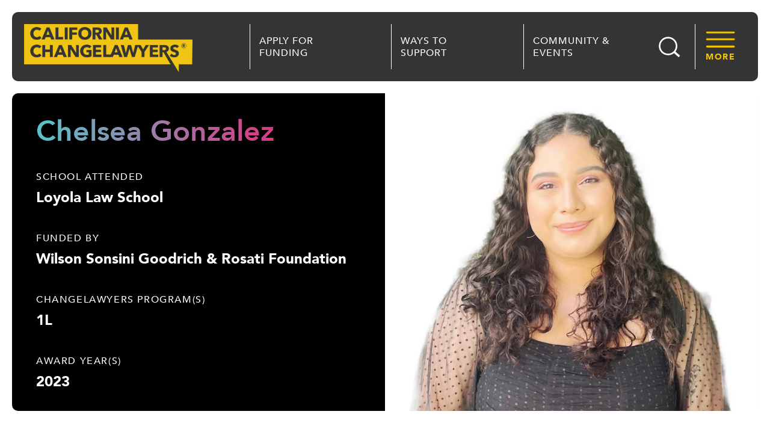

--- FILE ---
content_type: text/html; charset=UTF-8
request_url: https://changelawyers.org/scholars/chelsea-gonzalez/
body_size: 14006
content:
<!doctype html>
<html lang="en-US">
<head>
	<meta charset="UTF-8">
	<meta name="viewport" content="width=device-width, initial-scale=1">
	<link rel="profile" href="https://gmpg.org/xfn/11">
	<title>Chelsea Gonzalez &#8211; California Changelawyers</title>
<meta name='robots' content='max-image-preview:large' />
	<style>img:is([sizes="auto" i], [sizes^="auto," i]) { contain-intrinsic-size: 3000px 1500px }</style>
	<link rel='dns-prefetch' href='//www.googletagmanager.com' />
<link rel='dns-prefetch' href='//cdn.jsdelivr.net' />
<link rel='dns-prefetch' href='//www.gstatic.com' />
<link rel="alternate" type="application/rss+xml" title="California Changelawyers &raquo; Feed" href="https://changelawyers.org/feed/" />
<link rel="alternate" type="application/rss+xml" title="California Changelawyers &raquo; Comments Feed" href="https://changelawyers.org/comments/feed/" />
<link rel="alternate" type="application/rss+xml" title="California Changelawyers &raquo; Chelsea Gonzalez Comments Feed" href="https://changelawyers.org/scholars/chelsea-gonzalez/feed/" />
<script>
window._wpemojiSettings = {"baseUrl":"https:\/\/s.w.org\/images\/core\/emoji\/16.0.1\/72x72\/","ext":".png","svgUrl":"https:\/\/s.w.org\/images\/core\/emoji\/16.0.1\/svg\/","svgExt":".svg","source":{"concatemoji":"https:\/\/changelawyers.org\/wp-includes\/js\/wp-emoji-release.min.js?ver=6.8.3"}};
/*! This file is auto-generated */
!function(s,n){var o,i,e;function c(e){try{var t={supportTests:e,timestamp:(new Date).valueOf()};sessionStorage.setItem(o,JSON.stringify(t))}catch(e){}}function p(e,t,n){e.clearRect(0,0,e.canvas.width,e.canvas.height),e.fillText(t,0,0);var t=new Uint32Array(e.getImageData(0,0,e.canvas.width,e.canvas.height).data),a=(e.clearRect(0,0,e.canvas.width,e.canvas.height),e.fillText(n,0,0),new Uint32Array(e.getImageData(0,0,e.canvas.width,e.canvas.height).data));return t.every(function(e,t){return e===a[t]})}function u(e,t){e.clearRect(0,0,e.canvas.width,e.canvas.height),e.fillText(t,0,0);for(var n=e.getImageData(16,16,1,1),a=0;a<n.data.length;a++)if(0!==n.data[a])return!1;return!0}function f(e,t,n,a){switch(t){case"flag":return n(e,"\ud83c\udff3\ufe0f\u200d\u26a7\ufe0f","\ud83c\udff3\ufe0f\u200b\u26a7\ufe0f")?!1:!n(e,"\ud83c\udde8\ud83c\uddf6","\ud83c\udde8\u200b\ud83c\uddf6")&&!n(e,"\ud83c\udff4\udb40\udc67\udb40\udc62\udb40\udc65\udb40\udc6e\udb40\udc67\udb40\udc7f","\ud83c\udff4\u200b\udb40\udc67\u200b\udb40\udc62\u200b\udb40\udc65\u200b\udb40\udc6e\u200b\udb40\udc67\u200b\udb40\udc7f");case"emoji":return!a(e,"\ud83e\udedf")}return!1}function g(e,t,n,a){var r="undefined"!=typeof WorkerGlobalScope&&self instanceof WorkerGlobalScope?new OffscreenCanvas(300,150):s.createElement("canvas"),o=r.getContext("2d",{willReadFrequently:!0}),i=(o.textBaseline="top",o.font="600 32px Arial",{});return e.forEach(function(e){i[e]=t(o,e,n,a)}),i}function t(e){var t=s.createElement("script");t.src=e,t.defer=!0,s.head.appendChild(t)}"undefined"!=typeof Promise&&(o="wpEmojiSettingsSupports",i=["flag","emoji"],n.supports={everything:!0,everythingExceptFlag:!0},e=new Promise(function(e){s.addEventListener("DOMContentLoaded",e,{once:!0})}),new Promise(function(t){var n=function(){try{var e=JSON.parse(sessionStorage.getItem(o));if("object"==typeof e&&"number"==typeof e.timestamp&&(new Date).valueOf()<e.timestamp+604800&&"object"==typeof e.supportTests)return e.supportTests}catch(e){}return null}();if(!n){if("undefined"!=typeof Worker&&"undefined"!=typeof OffscreenCanvas&&"undefined"!=typeof URL&&URL.createObjectURL&&"undefined"!=typeof Blob)try{var e="postMessage("+g.toString()+"("+[JSON.stringify(i),f.toString(),p.toString(),u.toString()].join(",")+"));",a=new Blob([e],{type:"text/javascript"}),r=new Worker(URL.createObjectURL(a),{name:"wpTestEmojiSupports"});return void(r.onmessage=function(e){c(n=e.data),r.terminate(),t(n)})}catch(e){}c(n=g(i,f,p,u))}t(n)}).then(function(e){for(var t in e)n.supports[t]=e[t],n.supports.everything=n.supports.everything&&n.supports[t],"flag"!==t&&(n.supports.everythingExceptFlag=n.supports.everythingExceptFlag&&n.supports[t]);n.supports.everythingExceptFlag=n.supports.everythingExceptFlag&&!n.supports.flag,n.DOMReady=!1,n.readyCallback=function(){n.DOMReady=!0}}).then(function(){return e}).then(function(){var e;n.supports.everything||(n.readyCallback(),(e=n.source||{}).concatemoji?t(e.concatemoji):e.wpemoji&&e.twemoji&&(t(e.twemoji),t(e.wpemoji)))}))}((window,document),window._wpemojiSettings);
</script>
<style id='wp-emoji-styles-inline-css'>

	img.wp-smiley, img.emoji {
		display: inline !important;
		border: none !important;
		box-shadow: none !important;
		height: 1em !important;
		width: 1em !important;
		margin: 0 0.07em !important;
		vertical-align: -0.1em !important;
		background: none !important;
		padding: 0 !important;
	}
</style>
<link rel='stylesheet' id='wp-block-library-css' href='https://changelawyers.org/wp-includes/css/dist/block-library/style.min.css?ver=6.8.3' media='all' />
<style id='classic-theme-styles-inline-css'>
/*! This file is auto-generated */
.wp-block-button__link{color:#fff;background-color:#32373c;border-radius:9999px;box-shadow:none;text-decoration:none;padding:calc(.667em + 2px) calc(1.333em + 2px);font-size:1.125em}.wp-block-file__button{background:#32373c;color:#fff;text-decoration:none}
</style>
<style id='global-styles-inline-css'>
:root{--wp--preset--aspect-ratio--square: 1;--wp--preset--aspect-ratio--4-3: 4/3;--wp--preset--aspect-ratio--3-4: 3/4;--wp--preset--aspect-ratio--3-2: 3/2;--wp--preset--aspect-ratio--2-3: 2/3;--wp--preset--aspect-ratio--16-9: 16/9;--wp--preset--aspect-ratio--9-16: 9/16;--wp--preset--color--black: #000000;--wp--preset--color--cyan-bluish-gray: #abb8c3;--wp--preset--color--white: #ffffff;--wp--preset--color--pale-pink: #f78da7;--wp--preset--color--vivid-red: #cf2e2e;--wp--preset--color--luminous-vivid-orange: #ff6900;--wp--preset--color--luminous-vivid-amber: #fcb900;--wp--preset--color--light-green-cyan: #7bdcb5;--wp--preset--color--vivid-green-cyan: #00d084;--wp--preset--color--pale-cyan-blue: #8ed1fc;--wp--preset--color--vivid-cyan-blue: #0693e3;--wp--preset--color--vivid-purple: #9b51e0;--wp--preset--gradient--vivid-cyan-blue-to-vivid-purple: linear-gradient(135deg,rgba(6,147,227,1) 0%,rgb(155,81,224) 100%);--wp--preset--gradient--light-green-cyan-to-vivid-green-cyan: linear-gradient(135deg,rgb(122,220,180) 0%,rgb(0,208,130) 100%);--wp--preset--gradient--luminous-vivid-amber-to-luminous-vivid-orange: linear-gradient(135deg,rgba(252,185,0,1) 0%,rgba(255,105,0,1) 100%);--wp--preset--gradient--luminous-vivid-orange-to-vivid-red: linear-gradient(135deg,rgba(255,105,0,1) 0%,rgb(207,46,46) 100%);--wp--preset--gradient--very-light-gray-to-cyan-bluish-gray: linear-gradient(135deg,rgb(238,238,238) 0%,rgb(169,184,195) 100%);--wp--preset--gradient--cool-to-warm-spectrum: linear-gradient(135deg,rgb(74,234,220) 0%,rgb(151,120,209) 20%,rgb(207,42,186) 40%,rgb(238,44,130) 60%,rgb(251,105,98) 80%,rgb(254,248,76) 100%);--wp--preset--gradient--blush-light-purple: linear-gradient(135deg,rgb(255,206,236) 0%,rgb(152,150,240) 100%);--wp--preset--gradient--blush-bordeaux: linear-gradient(135deg,rgb(254,205,165) 0%,rgb(254,45,45) 50%,rgb(107,0,62) 100%);--wp--preset--gradient--luminous-dusk: linear-gradient(135deg,rgb(255,203,112) 0%,rgb(199,81,192) 50%,rgb(65,88,208) 100%);--wp--preset--gradient--pale-ocean: linear-gradient(135deg,rgb(255,245,203) 0%,rgb(182,227,212) 50%,rgb(51,167,181) 100%);--wp--preset--gradient--electric-grass: linear-gradient(135deg,rgb(202,248,128) 0%,rgb(113,206,126) 100%);--wp--preset--gradient--midnight: linear-gradient(135deg,rgb(2,3,129) 0%,rgb(40,116,252) 100%);--wp--preset--font-size--small: 13px;--wp--preset--font-size--medium: 20px;--wp--preset--font-size--large: 36px;--wp--preset--font-size--x-large: 42px;--wp--preset--spacing--20: 0.44rem;--wp--preset--spacing--30: 0.67rem;--wp--preset--spacing--40: 1rem;--wp--preset--spacing--50: 1.5rem;--wp--preset--spacing--60: 2.25rem;--wp--preset--spacing--70: 3.38rem;--wp--preset--spacing--80: 5.06rem;--wp--preset--shadow--natural: 6px 6px 9px rgba(0, 0, 0, 0.2);--wp--preset--shadow--deep: 12px 12px 50px rgba(0, 0, 0, 0.4);--wp--preset--shadow--sharp: 6px 6px 0px rgba(0, 0, 0, 0.2);--wp--preset--shadow--outlined: 6px 6px 0px -3px rgba(255, 255, 255, 1), 6px 6px rgba(0, 0, 0, 1);--wp--preset--shadow--crisp: 6px 6px 0px rgba(0, 0, 0, 1);}:where(.is-layout-flex){gap: 0.5em;}:where(.is-layout-grid){gap: 0.5em;}body .is-layout-flex{display: flex;}.is-layout-flex{flex-wrap: wrap;align-items: center;}.is-layout-flex > :is(*, div){margin: 0;}body .is-layout-grid{display: grid;}.is-layout-grid > :is(*, div){margin: 0;}:where(.wp-block-columns.is-layout-flex){gap: 2em;}:where(.wp-block-columns.is-layout-grid){gap: 2em;}:where(.wp-block-post-template.is-layout-flex){gap: 1.25em;}:where(.wp-block-post-template.is-layout-grid){gap: 1.25em;}.has-black-color{color: var(--wp--preset--color--black) !important;}.has-cyan-bluish-gray-color{color: var(--wp--preset--color--cyan-bluish-gray) !important;}.has-white-color{color: var(--wp--preset--color--white) !important;}.has-pale-pink-color{color: var(--wp--preset--color--pale-pink) !important;}.has-vivid-red-color{color: var(--wp--preset--color--vivid-red) !important;}.has-luminous-vivid-orange-color{color: var(--wp--preset--color--luminous-vivid-orange) !important;}.has-luminous-vivid-amber-color{color: var(--wp--preset--color--luminous-vivid-amber) !important;}.has-light-green-cyan-color{color: var(--wp--preset--color--light-green-cyan) !important;}.has-vivid-green-cyan-color{color: var(--wp--preset--color--vivid-green-cyan) !important;}.has-pale-cyan-blue-color{color: var(--wp--preset--color--pale-cyan-blue) !important;}.has-vivid-cyan-blue-color{color: var(--wp--preset--color--vivid-cyan-blue) !important;}.has-vivid-purple-color{color: var(--wp--preset--color--vivid-purple) !important;}.has-black-background-color{background-color: var(--wp--preset--color--black) !important;}.has-cyan-bluish-gray-background-color{background-color: var(--wp--preset--color--cyan-bluish-gray) !important;}.has-white-background-color{background-color: var(--wp--preset--color--white) !important;}.has-pale-pink-background-color{background-color: var(--wp--preset--color--pale-pink) !important;}.has-vivid-red-background-color{background-color: var(--wp--preset--color--vivid-red) !important;}.has-luminous-vivid-orange-background-color{background-color: var(--wp--preset--color--luminous-vivid-orange) !important;}.has-luminous-vivid-amber-background-color{background-color: var(--wp--preset--color--luminous-vivid-amber) !important;}.has-light-green-cyan-background-color{background-color: var(--wp--preset--color--light-green-cyan) !important;}.has-vivid-green-cyan-background-color{background-color: var(--wp--preset--color--vivid-green-cyan) !important;}.has-pale-cyan-blue-background-color{background-color: var(--wp--preset--color--pale-cyan-blue) !important;}.has-vivid-cyan-blue-background-color{background-color: var(--wp--preset--color--vivid-cyan-blue) !important;}.has-vivid-purple-background-color{background-color: var(--wp--preset--color--vivid-purple) !important;}.has-black-border-color{border-color: var(--wp--preset--color--black) !important;}.has-cyan-bluish-gray-border-color{border-color: var(--wp--preset--color--cyan-bluish-gray) !important;}.has-white-border-color{border-color: var(--wp--preset--color--white) !important;}.has-pale-pink-border-color{border-color: var(--wp--preset--color--pale-pink) !important;}.has-vivid-red-border-color{border-color: var(--wp--preset--color--vivid-red) !important;}.has-luminous-vivid-orange-border-color{border-color: var(--wp--preset--color--luminous-vivid-orange) !important;}.has-luminous-vivid-amber-border-color{border-color: var(--wp--preset--color--luminous-vivid-amber) !important;}.has-light-green-cyan-border-color{border-color: var(--wp--preset--color--light-green-cyan) !important;}.has-vivid-green-cyan-border-color{border-color: var(--wp--preset--color--vivid-green-cyan) !important;}.has-pale-cyan-blue-border-color{border-color: var(--wp--preset--color--pale-cyan-blue) !important;}.has-vivid-cyan-blue-border-color{border-color: var(--wp--preset--color--vivid-cyan-blue) !important;}.has-vivid-purple-border-color{border-color: var(--wp--preset--color--vivid-purple) !important;}.has-vivid-cyan-blue-to-vivid-purple-gradient-background{background: var(--wp--preset--gradient--vivid-cyan-blue-to-vivid-purple) !important;}.has-light-green-cyan-to-vivid-green-cyan-gradient-background{background: var(--wp--preset--gradient--light-green-cyan-to-vivid-green-cyan) !important;}.has-luminous-vivid-amber-to-luminous-vivid-orange-gradient-background{background: var(--wp--preset--gradient--luminous-vivid-amber-to-luminous-vivid-orange) !important;}.has-luminous-vivid-orange-to-vivid-red-gradient-background{background: var(--wp--preset--gradient--luminous-vivid-orange-to-vivid-red) !important;}.has-very-light-gray-to-cyan-bluish-gray-gradient-background{background: var(--wp--preset--gradient--very-light-gray-to-cyan-bluish-gray) !important;}.has-cool-to-warm-spectrum-gradient-background{background: var(--wp--preset--gradient--cool-to-warm-spectrum) !important;}.has-blush-light-purple-gradient-background{background: var(--wp--preset--gradient--blush-light-purple) !important;}.has-blush-bordeaux-gradient-background{background: var(--wp--preset--gradient--blush-bordeaux) !important;}.has-luminous-dusk-gradient-background{background: var(--wp--preset--gradient--luminous-dusk) !important;}.has-pale-ocean-gradient-background{background: var(--wp--preset--gradient--pale-ocean) !important;}.has-electric-grass-gradient-background{background: var(--wp--preset--gradient--electric-grass) !important;}.has-midnight-gradient-background{background: var(--wp--preset--gradient--midnight) !important;}.has-small-font-size{font-size: var(--wp--preset--font-size--small) !important;}.has-medium-font-size{font-size: var(--wp--preset--font-size--medium) !important;}.has-large-font-size{font-size: var(--wp--preset--font-size--large) !important;}.has-x-large-font-size{font-size: var(--wp--preset--font-size--x-large) !important;}
:where(.wp-block-post-template.is-layout-flex){gap: 1.25em;}:where(.wp-block-post-template.is-layout-grid){gap: 1.25em;}
:where(.wp-block-columns.is-layout-flex){gap: 2em;}:where(.wp-block-columns.is-layout-grid){gap: 2em;}
:root :where(.wp-block-pullquote){font-size: 1.5em;line-height: 1.6;}
</style>
<link rel='stylesheet' id='wp-components-css' href='https://changelawyers.org/wp-includes/css/dist/components/style.min.css?ver=6.8.3' media='all' />
<link rel='stylesheet' id='godaddy-styles-css' href='https://changelawyers.org/wp-content/mu-plugins/vendor/wpex/godaddy-launch/includes/Dependencies/GoDaddy/Styles/build/latest.css?ver=2.0.2' media='all' />
<link rel='stylesheet' id='hello-elementor-css' href='https://changelawyers.org/wp-content/themes/hello-elementor/style.min.css?ver=2.8.1' media='all' />
<link rel='stylesheet' id='hello-elementor-theme-style-css' href='https://changelawyers.org/wp-content/themes/hello-elementor/theme.min.css?ver=2.8.1' media='all' />
<link rel='stylesheet' id='elementor-frontend-css' href='https://changelawyers.org/wp-content/plugins/elementor/assets/css/frontend-lite.min.css?ver=3.15.3' media='all' />
<link rel='stylesheet' id='elementor-post-6-css' href='https://changelawyers.org/wp-content/uploads/elementor/css/post-6.css?ver=1769030065' media='all' />
<link rel='stylesheet' id='elementor-icons-css' href='https://changelawyers.org/wp-content/plugins/elementor/assets/lib/eicons/css/elementor-icons.min.css?ver=5.21.0' media='all' />
<link rel='stylesheet' id='swiper-css' href='https://changelawyers.org/wp-content/plugins/elementor/assets/lib/swiper/css/swiper.min.css?ver=5.3.6' media='all' />
<link rel='stylesheet' id='elementor-pro-css' href='https://changelawyers.org/wp-content/plugins/elementor-pro/assets/css/frontend-lite.min.css?ver=3.15.1' media='all' />
<link rel='stylesheet' id='font-awesome-5-all-css' href='https://changelawyers.org/wp-content/plugins/elementor/assets/lib/font-awesome/css/all.min.css?ver=3.15.3' media='all' />
<link rel='stylesheet' id='font-awesome-4-shim-css' href='https://changelawyers.org/wp-content/plugins/elementor/assets/lib/font-awesome/css/v4-shims.min.css?ver=3.15.3' media='all' />
<link rel='stylesheet' id='elementor-post-280-css' href='https://changelawyers.org/wp-content/uploads/elementor/css/post-280.css?ver=1769030066' media='all' />
<link rel='stylesheet' id='elementor-post-285-css' href='https://changelawyers.org/wp-content/uploads/elementor/css/post-285.css?ver=1769030066' media='all' />
<link rel='stylesheet' id='elementor-post-634-css' href='https://changelawyers.org/wp-content/uploads/elementor/css/post-634.css?ver=1769030229' media='all' />
<link rel='stylesheet' id='theme-css' href='https://changelawyers.org/wp-content/themes/hello-theme-child-master/src/css/global/theme.css?ver=1.0.2' media='all' />
<link rel='stylesheet' id='slick-css' href='https://changelawyers.org/wp-content/themes/hello-theme-child-master/src/css/plugins/slick.css?ver=1.8.1' media='all' />
<script src="https://changelawyers.org/wp-includes/js/jquery/jquery.min.js?ver=3.7.1" id="jquery-core-js"></script>
<script src="https://changelawyers.org/wp-includes/js/jquery/jquery-migrate.min.js?ver=3.4.1" id="jquery-migrate-js"></script>
<script src="https://www.gstatic.com/charts/loader.js?ver=1.0.0" id="google-chart-js"></script>
<script id="lf-widgets-js-extra">
var lf_widgets_params = {"ajaxurl":"https:\/\/changelawyers.org\/wp-admin\/admin-ajax.php","posts":"{\"page\":0,\"scholars\":\"chelsea-gonzalez\",\"post_type\":\"scholars\",\"name\":\"chelsea-gonzalez\",\"error\":\"\",\"m\":\"\",\"p\":0,\"post_parent\":\"\",\"subpost\":\"\",\"subpost_id\":\"\",\"attachment\":\"\",\"attachment_id\":0,\"pagename\":\"\",\"page_id\":0,\"second\":\"\",\"minute\":\"\",\"hour\":\"\",\"day\":0,\"monthnum\":0,\"year\":0,\"w\":0,\"category_name\":\"\",\"tag\":\"\",\"cat\":\"\",\"tag_id\":\"\",\"author\":\"\",\"author_name\":\"\",\"feed\":\"\",\"tb\":\"\",\"paged\":0,\"meta_key\":\"\",\"meta_value\":\"\",\"preview\":\"\",\"s\":\"\",\"sentence\":\"\",\"title\":\"\",\"fields\":\"all\",\"menu_order\":\"\",\"embed\":\"\",\"category__in\":[],\"category__not_in\":[],\"category__and\":[],\"post__in\":[],\"post__not_in\":[],\"post_name__in\":[],\"tag__in\":[],\"tag__not_in\":[],\"tag__and\":[],\"tag_slug__in\":[],\"tag_slug__and\":[],\"post_parent__in\":[],\"post_parent__not_in\":[],\"author__in\":[],\"author__not_in\":[],\"search_columns\":[],\"ignore_sticky_posts\":false,\"suppress_filters\":false,\"cache_results\":true,\"update_post_term_cache\":true,\"update_menu_item_cache\":false,\"lazy_load_term_meta\":true,\"update_post_meta_cache\":true,\"posts_per_page\":6,\"nopaging\":false,\"comments_per_page\":\"50\",\"no_found_rows\":false,\"order\":\"DESC\"}","current_page":"1","max_page":"0"};
</script>
<script src="https://changelawyers.org/wp-content/themes/hello-theme-child-master/js/widgets.js?ver=1.0.0" id="lf-widgets-js"></script>
<script src="https://changelawyers.org/wp-content/plugins/elementor/assets/lib/font-awesome/js/v4-shims.min.js?ver=3.15.3" id="font-awesome-4-shim-js"></script>

<!-- Google Analytics snippet added by Site Kit -->
<script src="https://www.googletagmanager.com/gtag/js?id=UA-150853239-1" id="google_gtagjs-js" async></script>
<script id="google_gtagjs-js-after">
window.dataLayer = window.dataLayer || [];function gtag(){dataLayer.push(arguments);}
gtag('set', 'linker', {"domains":["changelawyers.org"]} );
gtag("js", new Date());
gtag("set", "developer_id.dZTNiMT", true);
gtag("config", "UA-150853239-1", {"anonymize_ip":true});
gtag("config", "G-JCVRRQ1756");
</script>

<!-- End Google Analytics snippet added by Site Kit -->
<script src="https://changelawyers.org/wp-content/themes/hello-theme-child-master/src/js/plugins/slick.min.js?ver=1.8.1" id="slick-js"></script>
<script src="https://cdn.jsdelivr.net/npm/vue@2.6.14?ver=2.6.14" id="vue-js"></script>
<script src="https://changelawyers.org/wp-content/themes/hello-theme-child-master/js/global.js?ver=1.8.1" id="global-js"></script>
<link rel="https://api.w.org/" href="https://changelawyers.org/wp-json/" /><link rel="alternate" title="JSON" type="application/json" href="https://changelawyers.org/wp-json/wp/v2/scholars/7353" /><link rel="EditURI" type="application/rsd+xml" title="RSD" href="https://changelawyers.org/xmlrpc.php?rsd" />
<meta name="generator" content="WordPress 6.8.3" />
<link rel="canonical" href="https://changelawyers.org/scholars/chelsea-gonzalez/" />
<link rel='shortlink' href='https://changelawyers.org/?p=7353' />
<link rel="alternate" title="oEmbed (JSON)" type="application/json+oembed" href="https://changelawyers.org/wp-json/oembed/1.0/embed?url=https%3A%2F%2Fchangelawyers.org%2Fscholars%2Fchelsea-gonzalez%2F" />
<link rel="alternate" title="oEmbed (XML)" type="text/xml+oembed" href="https://changelawyers.org/wp-json/oembed/1.0/embed?url=https%3A%2F%2Fchangelawyers.org%2Fscholars%2Fchelsea-gonzalez%2F&#038;format=xml" />
<meta name="cdp-version" content="1.4.3" /><meta name="generator" content="Site Kit by Google 1.109.0" /><meta name="generator" content="Elementor 3.15.3; features: e_dom_optimization, e_optimized_assets_loading, e_optimized_css_loading, additional_custom_breakpoints; settings: css_print_method-external, google_font-enabled, font_display-auto">
<link rel="icon" href="https://changelawyers.org/wp-content/uploads/2021/11/cropped-Artboard-2-32x32.png" sizes="32x32" />
<link rel="icon" href="https://changelawyers.org/wp-content/uploads/2021/11/cropped-Artboard-2-192x192.png" sizes="192x192" />
<link rel="apple-touch-icon" href="https://changelawyers.org/wp-content/uploads/2021/11/cropped-Artboard-2-180x180.png" />
<meta name="msapplication-TileImage" content="https://changelawyers.org/wp-content/uploads/2021/11/cropped-Artboard-2-270x270.png" />
		<style id="wp-custom-css">
			.twitter-tweet{
 margin-left: auto;
	margin-right: auto;
}
.post-template-default.single.single-post h2, .post-template-default.single.single-post h3{
	margin: 0 auto 30px auto;
	max-width: 700px;
}

.elementor-divider{
	margin: 30px auto;
	max-width: 750px;
}
.post-template-default.single.single-post img.attachment-large{
	border-radius: 10px;
	margin-bottom: 30px;
}
.container1080 {
	max-width: 1080px;
  margin: 0 auto;
}

.elementor-kit-6 .cc-header--menu--item--title a:link, .elementor-kit-6 .cc-header--menu--item--title a:visited, 
.elementor-kit-6 .cc-header--menu--item--title a:link, .elementor-kit-6 .cc-header--menu--item--title a:visited, .elementor-kit-6 .cc-header--menu--item--title, .elementor-kit-6 .cc-header--menu--item--title a:linkm span, .elementor-kit-6 .cc-header--menu--item--title a:visited span{
	color: white !important;
}
.cc-header--menu--item--title a:hover, .cc-header--menu--item--title a:active, .cc-header--menu--item--title a:focus{
	color: #fcb900;
}

.cc-event-panelists--panelist--col-right{
	max-width: 450px;
}

.cc-footer--col-right {
	    width: calc(100% - 760px);
}		</style>
		</head>
<body class="wp-singular scholars-template-default single single-scholars postid-7353 wp-custom-logo wp-theme-hello-elementor wp-child-theme-hello-theme-child-master elementor-default elementor-kit-6 elementor-page-7291 elementor-page-634">


<a class="skip-link screen-reader-text" href="#content">Skip to content</a>

		<div data-elementor-type="header" data-elementor-id="280" class="elementor elementor-280 elementor-location-header" data-elementor-post-type="elementor_library">
								<section class="elementor-section elementor-top-section elementor-element elementor-element-a9f9c31 dc-has-condition dc-condition-empty elementor-section-boxed elementor-section-height-default elementor-section-height-default" data-id="a9f9c31" data-element_type="section">
						<div class="elementor-container elementor-column-gap-default">
					<div class="elementor-column elementor-col-100 elementor-top-column elementor-element elementor-element-d6381a3" data-id="d6381a3" data-element_type="column">
			<div class="elementor-widget-wrap elementor-element-populated">
								<div class="elementor-element elementor-element-f587eb1 elementor-widget elementor-widget-cc-header" data-id="f587eb1" data-element_type="widget" data-widget_type="cc-header.default">
				<div class="elementor-widget-container">
			    <div class="cc-header site-widget" id="cc-header-f587eb1">
      <a href="https://changelawyers.org/" class="custom-logo-link" rel="home"><img width="5116" height="1464" src="https://changelawyers.org/wp-content/uploads/cropped-ChangeLawyers-Registered-Logo.png" class="custom-logo" alt="ChangeLawyers Registered Logo" decoding="async" fetchpriority="high" srcset="https://changelawyers.org/wp-content/uploads/cropped-ChangeLawyers-Registered-Logo.png 5116w, https://changelawyers.org/wp-content/uploads/cropped-ChangeLawyers-Registered-Logo-300x86.png 300w, https://changelawyers.org/wp-content/uploads/cropped-ChangeLawyers-Registered-Logo-1024x293.png 1024w, https://changelawyers.org/wp-content/uploads/cropped-ChangeLawyers-Registered-Logo-768x220.png 768w, https://changelawyers.org/wp-content/uploads/cropped-ChangeLawyers-Registered-Logo-1536x440.png 1536w, https://changelawyers.org/wp-content/uploads/cropped-ChangeLawyers-Registered-Logo-2048x586.png 2048w" sizes="(max-width: 5116px) 100vw, 5116px" /></a> <!-- .custom-logo-link -->
      <ul class="cc-header--menu">
                    <li class="cc-header--menu--item has-dropdown">
              <div class="cc-header--menu--item--icon-box">
                                  <img class="cc-header--menu--item--svg" src="http://changelawyers.org/wp-content/uploads/2021/10/icon-scholarships-fellows.svg" />
                              </div>
              <div class="cc-header--menu--item--label">
                <span class="cc-header--menu--item--title">
                                      <a href="https://changelawyers.org/get-funding/">Apply for Funding</a>
                                  </span>
              </div>
              <ul class="cc-header--menu--item--dropdown-1 cc-header--menu--item--dropdown">
                                  <li class="cc-header--menu--item--dropdown--item">
                    <a href="https://changelawyers.org/get-funding/" class="cc-header--menu--item--dropdown--item--label">
                      <span class="cc-header--menu--item--dropdown--item--title">
                        Apply for Funding                      </span>
                    </a>
                  </li>
                              </ul>
            </li>
                    <li class="cc-header--menu--item has-dropdown">
              <div class="cc-header--menu--item--icon-box">
                                  <img class="cc-header--menu--item--svg" src="http://changelawyers.org/wp-content/uploads/2021/10/group.svg" />
                              </div>
              <a href="https://changelawyers.org/how-changelawyers-works/" class="cc-header--menu--item--label">
                <span class="cc-header--menu--item--title">
                  Ways to Support                </span>
              </a>
            </li>
                    <li class="cc-header--menu--item has-dropdown">
              <div class="cc-header--menu--item--icon-box">
                                  <img class="cc-header--menu--item--svg" src="http://changelawyers.org/wp-content/uploads/fists.svg" />
                              </div>
              <div class="cc-header--menu--item--label">
                <span class="cc-header--menu--item--title">
                                      <a href="https://changelawyers.org/event-webinar-recordings/">Community &amp; Events</a>
                                  </span>
              </div>
              <ul class="cc-header--menu--item--dropdown-3 cc-header--menu--item--dropdown">
                                  <li class="cc-header--menu--item--dropdown--item">
                    <a href="https://changelawyers.org/news-brief/" class="cc-header--menu--item--dropdown--item--label">
                      <span class="cc-header--menu--item--dropdown--item--title">
                        News Brief                      </span>
                    </a>
                  </li>
                                  <li class="cc-header--menu--item--dropdown--item">
                    <a href="https://changelawyers.org/leaders-forum-2/" class="cc-header--menu--item--dropdown--item--label">
                      <span class="cc-header--menu--item--dropdown--item--title">
                        Skill Workshops                      </span>
                    </a>
                  </li>
                                  <li class="cc-header--menu--item--dropdown--item">
                    <a href="https://changelawyers.org/community-conversations-2/" class="cc-header--menu--item--dropdown--item--label">
                      <span class="cc-header--menu--item--dropdown--item--title">
                        Community Conversations                      </span>
                    </a>
                  </li>
                                  <li class="cc-header--menu--item--dropdown--item">
                    <a href="https://changelawyers.org/?page_id=4331" class="cc-header--menu--item--dropdown--item--label">
                      <span class="cc-header--menu--item--dropdown--item--title">
                        Scholarship Celebrations                      </span>
                    </a>
                  </li>
                              </ul>
            </li>
              </ul> <!-- /.cc-header--menu -->
      <div class="cc-header--search-activator">
        <img class="cc-header--search-activator--icon" src="https://changelawyers.org/wp-content/themes/hello-theme-child-master/src/img/search.svg" />
      </div> <!-- /.cc-header--more-icon -->
      <div class="cc-header--more-activator">
        <div class="cc-header--more-activator--inner">
          <img class="cc-header--more-activator--icon" src="https://changelawyers.org/wp-content/themes/hello-theme-child-master/src/img/hamburger.svg" />
          <span>More</span>
        </div>
      </div> <!-- /.cc-header--search-icon -->
      <div class="cc-header--search-modal">
        <form action="https://changelawyers.org" method="get">
          <label>Search</label>
          <input class="form-control" type="text" name="s" placeholder="Enter a search here" aria-label="Search California Changelawyers" value="">
        </form>
      </div> <!-- /.cc-header--search-modal -->
      <div class="cc-header--more-modal">
        <div class="cc-header--more-deactivator">
          <span>Close</span>
        </div>
        <ul class="cc-header--more-modal--lists">
                  <li class="cc-header--more-modal--list">
            <span class="cc-header--more-modal--list--title">
              About Us            </span>
            <ul class="cc-header--more-modal--list--items">
                              <li class="cc-header--more-modal--list--item">
                  <a href="https://changelawyers.org/who-we-are/" class="cc-header--more-modal--list--item--label">
                    <span class="cc-header--more-modal--list--item--title">
                      Who We Are                    </span>
                  </a>
                </li>
                              <li class="cc-header--more-modal--list--item">
                  <a href="https://changelawyers.org/our-team/" class="cc-header--more-modal--list--item--label">
                    <span class="cc-header--more-modal--list--item--title">
                      Our Team                    </span>
                  </a>
                </li>
                              <li class="cc-header--more-modal--list--item">
                  <a href="https://changelawyers.org/strategic-directions/" class="cc-header--more-modal--list--item--label">
                    <span class="cc-header--more-modal--list--item--title">
                      Strategic Directions                    </span>
                  </a>
                </li>
                          </ul>
          </li>
                  <li class="cc-header--more-modal--list">
            <span class="cc-header--more-modal--list--title">
              Programs            </span>
            <ul class="cc-header--more-modal--list--items">
                              <li class="cc-header--more-modal--list--item">
                  <a href="https://changelawyers.org/next-gen-scholars/" class="cc-header--more-modal--list--item--label">
                    <span class="cc-header--more-modal--list--item--title">
                      Next Gen Scholars Program                    </span>
                  </a>
                </li>
                              <li class="cc-header--more-modal--list--item">
                  <a href="https://changelawyers.org/legal-empowerment-fund/" class="cc-header--more-modal--list--item--label">
                    <span class="cc-header--more-modal--list--item--title">
                      Legal Empowerment Fund                    </span>
                  </a>
                </li>
                              <li class="cc-header--more-modal--list--item">
                  <a href="https://changelawyers.org/cilf/" class="cc-header--more-modal--list--item--label">
                    <span class="cc-header--more-modal--list--item--title">
                      California Immigration Legal Fellowship                    </span>
                  </a>
                </li>
                              <li class="cc-header--more-modal--list--item">
                  <a href="https://changelawyers.org/legal-aid-grants/" class="cc-header--more-modal--list--item--label">
                    <span class="cc-header--more-modal--list--item--title">
                      Legal Aid Grants                    </span>
                  </a>
                </li>
                              <li class="cc-header--more-modal--list--item">
                  <a href="https://changelawyers.org/get-funding/" class="cc-header--more-modal--list--item--label">
                    <span class="cc-header--more-modal--list--item--title">
                      Apply for Funding                    </span>
                  </a>
                </li>
                          </ul>
          </li>
                  <li class="cc-header--more-modal--list">
            <span class="cc-header--more-modal--list--title">
              Supporters            </span>
            <ul class="cc-header--more-modal--list--items">
                              <li class="cc-header--more-modal--list--item">
                  <a href="https://changelawyers.org/donate/" class="cc-header--more-modal--list--item--label">
                    <span class="cc-header--more-modal--list--item--title">
                      Donate                    </span>
                  </a>
                </li>
                              <li class="cc-header--more-modal--list--item">
                  <a href="https://changelawyers.org/how-changelawyers-works/" class="cc-header--more-modal--list--item--label">
                    <span class="cc-header--more-modal--list--item--title">
                      Ways to Support                    </span>
                  </a>
                </li>
                              <li class="cc-header--more-modal--list--item">
                  <a href="https://changelawyers.org/annual-reports-financials/" class="cc-header--more-modal--list--item--label">
                    <span class="cc-header--more-modal--list--item--title">
                      Annual Reports &#038; Financials                    </span>
                  </a>
                </li>
                              <li class="cc-header--more-modal--list--item">
                  <a href="https://changelawyers.org/cy-pres/" class="cc-header--more-modal--list--item--label">
                    <span class="cc-header--more-modal--list--item--title">
                      Cy Pres                    </span>
                  </a>
                </li>
                          </ul>
          </li>
                  <li class="cc-header--more-modal--list">
            <span class="cc-header--more-modal--list--title">
              Events            </span>
            <ul class="cc-header--more-modal--list--items">
                              <li class="cc-header--more-modal--list--item">
                  <a href="https://changelawyers.org/leaders-forum-2/" class="cc-header--more-modal--list--item--label">
                    <span class="cc-header--more-modal--list--item--title">
                      Skill Workshops                    </span>
                  </a>
                </li>
                              <li class="cc-header--more-modal--list--item">
                  <a href="https://changelawyers.org/community-conversations-2/" class="cc-header--more-modal--list--item--label">
                    <span class="cc-header--more-modal--list--item--title">
                      Community Conversations                    </span>
                  </a>
                </li>
                              <li class="cc-header--more-modal--list--item">
                  <a href="https://changelawyers.org/?page_id=4331" class="cc-header--more-modal--list--item--label">
                    <span class="cc-header--more-modal--list--item--title">
                      Scholarship Celebrations                    </span>
                  </a>
                </li>
                              <li class="cc-header--more-modal--list--item">
                  <a href="https://changelawyers.org/event-webinar-recordings/" class="cc-header--more-modal--list--item--label">
                    <span class="cc-header--more-modal--list--item--title">
                      Event Library                    </span>
                  </a>
                </li>
                          </ul>
          </li>
                </ul>
        <ul class="cc-header--more-modal--bottom-list">
                      <li class="cc-header--more-modal--bottom-list--item">
              <a href="https://changelawyers.org/news-brief/" class="cc-header--more-modal--bottom-list--item--label">
                <span class="cc-header--more-modal--bottom-list--item--title">
                  News Brief                </span>
              </a>
            </li>
                      <li class="cc-header--more-modal--bottom-list--item">
              <a href="https://changelawyers.org/contact-us/" class="cc-header--more-modal--bottom-list--item--label">
                <span class="cc-header--more-modal--bottom-list--item--title">
                  Contact Us                </span>
              </a>
            </li>
                  </ul>
        <ul class="cc-header--more-modal--social-links">
                      <li class="cc-header--more-modal--social-links--item">
              <a href="https://www.facebook.com" aria-label="Go to California Changelawyers's Facebook">
                <i class="fab fa-facebook"></i>
              </a>
            </li>
                      <li class="cc-header--more-modal--social-links--item">
              <a href="https://www.twitter.com" aria-label="Go to California Changelawyers's Twitter">
                <i class="fab fa-twitter"></i>
              </a>
            </li>
                      <li class="cc-header--more-modal--social-links--item">
              <a href="https://www.linkedin.com" aria-label="Go to California Changelawyers's LinkedIn">
                <i class="fab fa-linkedin"></i>
              </a>
            </li>
                      <li class="cc-header--more-modal--social-links--item">
              <a href="https://www.instagram.com" aria-label="Go to California Changelawyers's Instagram">
                <i class="fab fa-instagram"></i>
              </a>
            </li>
                  </ul>
      </div> <!-- /.cc-header--more-modal -->
    </div>

    <div class="cc-header-mobile site-widget">
      <div class="cc-header-mobile--top-rail">
        <a href="https://changelawyers.org/" class="custom-logo-link" rel="home"><img width="5116" height="1464" src="https://changelawyers.org/wp-content/uploads/cropped-ChangeLawyers-Registered-Logo.png" class="custom-logo" alt="ChangeLawyers Registered Logo" decoding="async" srcset="https://changelawyers.org/wp-content/uploads/cropped-ChangeLawyers-Registered-Logo.png 5116w, https://changelawyers.org/wp-content/uploads/cropped-ChangeLawyers-Registered-Logo-300x86.png 300w, https://changelawyers.org/wp-content/uploads/cropped-ChangeLawyers-Registered-Logo-1024x293.png 1024w, https://changelawyers.org/wp-content/uploads/cropped-ChangeLawyers-Registered-Logo-768x220.png 768w, https://changelawyers.org/wp-content/uploads/cropped-ChangeLawyers-Registered-Logo-1536x440.png 1536w, https://changelawyers.org/wp-content/uploads/cropped-ChangeLawyers-Registered-Logo-2048x586.png 2048w" sizes="(max-width: 5116px) 100vw, 5116px" /></a>        <div class="cc-header-mobile--search-activator"></div>
        <div class="cc-header-mobile--menu-activator"><span>Menu</span></div>
        <div class="cc-header-mobile--menu-deactivator"><span>Close</span></div>
      </div>
      <div id="cc-header-mobile--menu" class="cc-header-mobile--menu">
        <ul class="cc-header-mobile--menu--first-level">
                      <li class="cc-header-mobile--menu--first-level--item">
              <div class="cc-header-mobile--menu--first-level--item--activator activator" data-menu-ref="primary-1">
                <img class="cc-header-mobile--menu--first-level--item--svg" src="http://changelawyers.org/wp-content/uploads/2021/10/icon-scholarships-fellows.svg" />
                <span>Scholars & Fellows</span>
              </div>
            </li>
                      <li class="cc-header-mobile--menu--first-level--item">
              <a class="cc-header-mobile--menu--first-level--item--link" href="https://changelawyers.org/how-changelawyers-works/" class="cc-header--menu--item--dropdown--item--label">
                <img class="cc-header-mobile--menu--first-level--item--svg" src="http://changelawyers.org/wp-content/uploads/2021/10/group.svg" />
                <span>Ways to Support</span>
              </a>
            </li>
                      <li class="cc-header-mobile--menu--first-level--item">
              <div class="cc-header-mobile--menu--first-level--item--activator activator" data-menu-ref="primary-3">
                <img class="cc-header-mobile--menu--first-level--item--svg" src="http://changelawyers.org/wp-content/uploads/fists.svg" />
                <span>Community & Events</span>
              </div>
            </li>
                  </ul>
        <ul class="cc-header-mobile--menu--second-level">
                      <li class="cc-header-mobile--menu--second-level--item">
              <span class="cc-header-mobile--menu--second-level--item--activator activator" data-menu-ref="secondary-1">
                About Us              </span>
            </li>
                      <li class="cc-header-mobile--menu--second-level--item">
              <span class="cc-header-mobile--menu--second-level--item--activator activator" data-menu-ref="secondary-2">
                Programs              </span>
            </li>
                      <li class="cc-header-mobile--menu--second-level--item">
              <span class="cc-header-mobile--menu--second-level--item--activator activator" data-menu-ref="secondary-3">
                For Funders              </span>
            </li>
                      <li class="cc-header-mobile--menu--second-level--item">
              <span class="cc-header-mobile--menu--second-level--item--activator activator" data-menu-ref="secondary-4">
                Events              </span>
            </li>
                                <li class="cc-header-mobile--menu--second-level--item">
              <a href="https://changelawyers.org/news-brief/" class="cc-header-mobile--menu--second-level--item--link">
                <span>
                  News Brief                </span>
              </a>
            </li>
                      <li class="cc-header-mobile--menu--second-level--item">
              <a href="https://changelawyers.org/contact-us/" class="cc-header-mobile--menu--second-level--item--link">
                <span>
                  Contact Us                </span>
              </a>
            </li>
                      <li class="cc-header-mobile--menu--second-level--item">
              <a href="https://changelawyers.org/voter-guide/" class="cc-header-mobile--menu--second-level--item--link">
                <span>
                  California Proposition 50 Voter Guide                </span>
              </a>
            </li>
                  </ul>
        <ul class="cc-header-mobile--menu--social-links">
                      <li class="cc-header-mobile--menu--social-links--item">
              <a href="https://www.facebook.com" aria-label="Go to California Changelawyers's Facebook">
                <i class="fab fa-facebook"></i>
              </a>
            </li>
                      <li class="cc-header-mobile--menu--social-links--item">
              <a href="https://www.twitter.com" aria-label="Go to California Changelawyers's Twitter">
                <i class="fab fa-twitter"></i>
              </a>
            </li>
                      <li class="cc-header-mobile--menu--social-links--item">
              <a href="https://www.linkedin.com" aria-label="Go to California Changelawyers's LinkedIn">
                <i class="fab fa-linkedin"></i>
              </a>
            </li>
                      <li class="cc-header-mobile--menu--social-links--item">
              <a href="https://www.instagram.com" aria-label="Go to California Changelawyers's Instagram">
                <i class="fab fa-instagram"></i>
              </a>
            </li>
                  </ul>
                  <div class="cc-header-mobile--menu--submenu" data-menu="primary-1">
            <div class="cc-header-mobile--menu--submenu--header">
              <div class="cc-header-mobile--menu--submenu--header--back deactivator">
                <img src="https://changelawyers.org/wp-content/themes/hello-theme-child-master/src/img/mobile-nav-arrow.svg">
                <span>Back</span>
              </div>
              <div class="cc-header-mobile--menu--submenu--header--title">
                Scholars & Fellows              </div>
            </div>
            <ul class="cc-header-mobile--menu--submenu--links">
                              <li class="cc-header-mobile--menu--submenu--links--link">
                  <a href="https://changelawyers.org/?page_id=13" class="cc-header-mobile--menu--submenu--links--link--anchor">
                    Funding Opportunities                  </a>
                </li>
                              <li class="cc-header-mobile--menu--submenu--links--link">
                  <a href="https://changelawyers.org/scholar-fellow-directory/" class="cc-header-mobile--menu--submenu--links--link--anchor">
                    Scholar &#038; Fellow Directory                  </a>
                </li>
                          </ul>
          </div>
                  <div class="cc-header-mobile--menu--submenu" data-menu="primary-3">
            <div class="cc-header-mobile--menu--submenu--header">
              <div class="cc-header-mobile--menu--submenu--header--back deactivator">
                <img src="https://changelawyers.org/wp-content/themes/hello-theme-child-master/src/img/mobile-nav-arrow.svg">
                <span>Back</span>
              </div>
              <div class="cc-header-mobile--menu--submenu--header--title">
                Community & Events              </div>
            </div>
            <ul class="cc-header-mobile--menu--submenu--links">
                              <li class="cc-header-mobile--menu--submenu--links--link">
                  <a href="https://changelawyers.org/register-for-upcoming-events/" class="cc-header-mobile--menu--submenu--links--link--anchor">
                    Register for Upcoming Events                  </a>
                </li>
                              <li class="cc-header-mobile--menu--submenu--links--link">
                  <a href="https://changelawyers.org/event-webinar-recordings/" class="cc-header-mobile--menu--submenu--links--link--anchor">
                    Event Library                  </a>
                </li>
                          </ul>
          </div>
                  <div class="cc-header-mobile--menu--submenu" data-menu="secondary-1">
            <div class="cc-header-mobile--menu--submenu--header">
              <div class="cc-header-mobile--menu--submenu--header--back deactivator">
                <img src="https://changelawyers.org/wp-content/themes/hello-theme-child-master/src/img/mobile-nav-arrow.svg">
                <span>Back</span>
              </div>
              <div class="cc-header-mobile--menu--submenu--header--title">
                About Us              </div>
            </div>
            <ul class="cc-header-mobile--menu--submenu--links">
                              <li class="cc-header-mobile--menu--submenu--links--link">
                  <a href="https://changelawyers.org/who-we-are/" class="cc-header-mobile--menu--submenu--links--link--anchor">
                    Who We Are                  </a>
                </li>
                              <li class="cc-header-mobile--menu--submenu--links--link">
                  <a href="https://changelawyers.org/our-team/" class="cc-header-mobile--menu--submenu--links--link--anchor">
                    Our Team                  </a>
                </li>
                              <li class="cc-header-mobile--menu--submenu--links--link">
                  <a href="https://changelawyers.org/alumni-leadership-council/" class="cc-header-mobile--menu--submenu--links--link--anchor">
                    Alumni Leadership Council                  </a>
                </li>
                              <li class="cc-header-mobile--menu--submenu--links--link">
                  <a href="https://changelawyers.org/2019-annual-report/" class="cc-header-mobile--menu--submenu--links--link--anchor">
                    2019 Annual Report                  </a>
                </li>
                          </ul>
          </div>
                  <div class="cc-header-mobile--menu--submenu" data-menu="secondary-2">
            <div class="cc-header-mobile--menu--submenu--header">
              <div class="cc-header-mobile--menu--submenu--header--back deactivator">
                <img src="https://changelawyers.org/wp-content/themes/hello-theme-child-master/src/img/mobile-nav-arrow.svg">
                <span>Back</span>
              </div>
              <div class="cc-header-mobile--menu--submenu--header--title">
                Programs              </div>
            </div>
            <ul class="cc-header-mobile--menu--submenu--links">
                              <li class="cc-header-mobile--menu--submenu--links--link">
                  <a href="https://changelawyers.org/?page_id=13" class="cc-header-mobile--menu--submenu--links--link--anchor">
                    Funding Opportunities                  </a>
                </li>
                          </ul>
          </div>
                  <div class="cc-header-mobile--menu--submenu" data-menu="secondary-3">
            <div class="cc-header-mobile--menu--submenu--header">
              <div class="cc-header-mobile--menu--submenu--header--back deactivator">
                <img src="https://changelawyers.org/wp-content/themes/hello-theme-child-master/src/img/mobile-nav-arrow.svg">
                <span>Back</span>
              </div>
              <div class="cc-header-mobile--menu--submenu--header--title">
                For Funders              </div>
            </div>
            <ul class="cc-header-mobile--menu--submenu--links">
                              <li class="cc-header-mobile--menu--submenu--links--link">
                  <a href="https://changelawyers.org/scholars/chelsea-gonzalez/" class="cc-header-mobile--menu--submenu--links--link--anchor">
                    Chelsea Gonzalez                  </a>
                </li>
                              <li class="cc-header-mobile--menu--submenu--links--link">
                  <a href="https://changelawyers.org/donate/" class="cc-header-mobile--menu--submenu--links--link--anchor">
                    Donate                  </a>
                </li>
                              <li class="cc-header-mobile--menu--submenu--links--link">
                  <a href="https://changelawyers.org/scholars/chelsea-gonzalez/" class="cc-header-mobile--menu--submenu--links--link--anchor">
                    Chelsea Gonzalez                  </a>
                </li>
                              <li class="cc-header-mobile--menu--submenu--links--link">
                  <a href="https://changelawyers.org/annual-reports-financials/" class="cc-header-mobile--menu--submenu--links--link--anchor">
                    Annual Reports &#038; Financials                  </a>
                </li>
                              <li class="cc-header-mobile--menu--submenu--links--link">
                  <a href="https://changelawyers.org/cy-pres/" class="cc-header-mobile--menu--submenu--links--link--anchor">
                    Cy Pres                  </a>
                </li>
                          </ul>
          </div>
                  <div class="cc-header-mobile--menu--submenu" data-menu="secondary-4">
            <div class="cc-header-mobile--menu--submenu--header">
              <div class="cc-header-mobile--menu--submenu--header--back deactivator">
                <img src="https://changelawyers.org/wp-content/themes/hello-theme-child-master/src/img/mobile-nav-arrow.svg">
                <span>Back</span>
              </div>
              <div class="cc-header-mobile--menu--submenu--header--title">
                Events              </div>
            </div>
            <ul class="cc-header-mobile--menu--submenu--links">
                              <li class="cc-header-mobile--menu--submenu--links--link">
                  <a href="https://changelawyers.org/scholars/chelsea-gonzalez/" class="cc-header-mobile--menu--submenu--links--link--anchor">
                    Chelsea Gonzalez                  </a>
                </li>
                              <li class="cc-header-mobile--menu--submenu--links--link">
                  <a href="https://changelawyers.org/scholars/chelsea-gonzalez/" class="cc-header-mobile--menu--submenu--links--link--anchor">
                    Chelsea Gonzalez                  </a>
                </li>
                              <li class="cc-header-mobile--menu--submenu--links--link">
                  <a href="https://changelawyers.org/scholars/chelsea-gonzalez/" class="cc-header-mobile--menu--submenu--links--link--anchor">
                    Chelsea Gonzalez                  </a>
                </li>
                              <li class="cc-header-mobile--menu--submenu--links--link">
                  <a href="https://changelawyers.org/event-webinar-recordings/" class="cc-header-mobile--menu--submenu--links--link--anchor">
                    Event Library                  </a>
                </li>
                          </ul>
          </div>
                <div class="cc-header-mobile--menu--search">
          <div class="cc-header-mobile--menu--search--header">
            <div class="cc-header-mobile--menu--search--header--back search-deactivator">
              <img src="https://changelawyers.org/wp-content/themes/hello-theme-child-master/src/img/mobile-nav-arrow.svg">
              <span>Back</span>
            </div>
            <div class="cc-header-mobile--menu--search--header--title">
              Search
            </div>
          </div>
          <div class="cc-header-mobile--menu--search--inner">
            <form method="get" action="https://changelawyers.org/">
              <input type="text" class="search-field" name="s" placeholder="Search Term" value="">
              <input type="submit" value="Search">
            </form>
          </div>
        </div>
      </div>
    </div> <!-- /.cc-header-mobile -->

    <!-- .cc-header-alert -->
     <!-- /.cc-header-alert -->
		</div>
				</div>
					</div>
		</div>
							</div>
		</section>
						</div>
				<div data-elementor-type="single-post" data-elementor-id="634" class="elementor elementor-634 elementor-location-single post-7353 scholars type-scholars status-publish has-post-thumbnail hentry scholar_types-scholars scholar_institutions-loyola-law-school scholar_years-185 scholar_awards-1l scholar_sponsors-wilson-sonsini-goodrich-rosati-foundation" data-elementor-post-type="elementor_library">
								<section class="elementor-section elementor-top-section elementor-element elementor-element-b3439e5 elementor-section-boxed elementor-section-height-default elementor-section-height-default" data-id="b3439e5" data-element_type="section">
						<div class="elementor-container elementor-column-gap-default">
					<div class="elementor-column elementor-col-100 elementor-top-column elementor-element elementor-element-db8a43d" data-id="db8a43d" data-element_type="column">
			<div class="elementor-widget-wrap elementor-element-populated">
								<div class="elementor-element elementor-element-aa2bfd8 elementor-widget elementor-widget-cc-scholar-hero" data-id="aa2bfd8" data-element_type="widget" data-widget_type="cc-scholar-hero.default">
				<div class="elementor-widget-container">
			    <div class="cc-scholar-hero site-widget" id="cc-scholar-hero-aa2bfd8">
      <div class="cc-scholar-hero--col-left">
        <h1 class="cc-scholar-hero--title">Chelsea Gonzalez</h1>
        <div class="cc-scholar-hero--group">
          <label>School Attended</label>
          <p>Loyola Law School</p>
        </div>
        <div class="cc-scholar-hero--group">
          <label>Funded By</label>
          <p>Wilson Sonsini Goodrich &amp; Rosati Foundation</p>
        </div>
        <div class="cc-scholar-hero--group">
          <label>ChangeLawyers Program(s)</label>
          <p>1L</p>
        </div>
        <div class="cc-scholar-hero--group">
          <label>Award Year(s)</label>
          <p>2023</p>
        </div>
      </div> 
      <div class="cc-scholar-hero--col-right" style="background-image: url('https://changelawyers.org/wp-content/uploads/Chelsea-Gonzalez.jpg')">
      </div> 
    </div> <!-- ./cc-scholar-hero -->
		</div>
				</div>
					</div>
		</div>
							</div>
		</section>
				<section class="elementor-section elementor-top-section elementor-element elementor-element-8e1f361 elementor-section-boxed elementor-section-height-default elementor-section-height-default" data-id="8e1f361" data-element_type="section">
						<div class="elementor-container elementor-column-gap-default">
					<div class="elementor-column elementor-col-100 elementor-top-column elementor-element elementor-element-4539f80" data-id="4539f80" data-element_type="column">
			<div class="elementor-widget-wrap elementor-element-populated">
								<div class="elementor-element elementor-element-edd77a4 elementor-widget elementor-widget-theme-post-content" data-id="edd77a4" data-element_type="widget" data-widget_type="theme-post-content.default">
				<div class="elementor-widget-container">
			<p>Chelsea Gonzalez, a first-generation Latina, strives to be the legal advocate she never had as a child. She wants to see the 2% of Latina lawyers rise and work towards lift up BIPOC voices in the legal system. Chelsea comes from a system-impacted home, and saw the detrimental effects of that on herself, her family, and community, from language barriers to financial access. She wants to work with other ChangeLawyers to ensure that there is equitable treatment for all, while bridging the legal access gap and improving this country one day at a time. Chelsea is a 1L at Loyola Law School, Los Angeles.</p>
		</div>
				</div>
					</div>
		</div>
							</div>
		</section>
				<section class="elementor-section elementor-top-section elementor-element elementor-element-15cabfd elementor-section-boxed elementor-section-height-default elementor-section-height-default" data-id="15cabfd" data-element_type="section">
						<div class="elementor-container elementor-column-gap-default">
					<div class="elementor-column elementor-col-100 elementor-top-column elementor-element elementor-element-eb566a1" data-id="eb566a1" data-element_type="column">
			<div class="elementor-widget-wrap elementor-element-populated">
								<div class="elementor-element elementor-element-a96832a elementor-widget elementor-widget-cc-scholar-nav" data-id="a96832a" data-element_type="widget" data-widget_type="cc-scholar-nav.default">
				<div class="elementor-widget-container">
			    <div class="cc-scholar-nav site-widget" id="cc-scholar-nav-a96832a">
      <div class="cc-scholar-nav--col-left">
                  <a href="https://changelawyers.org/scholars/cesar-ledesma/">Previous Person</a>
              </div>
      <div class="cc-scholar-nav--col-mid">
      <a href="https://changelawyers.org/scholars/">Back to Directory</a>
      </div>
      <div class="cc-scholar-nav--col-right">
                  <a href="https://changelawyers.org/scholars/chelsea-nicole-calderon-viola/">Next Person</a>
              </div>
    </div> <!-- ./cc-scholar-nav -->
		</div>
				</div>
					</div>
		</div>
							</div>
		</section>
				<section class="elementor-section elementor-top-section elementor-element elementor-element-9f9d03c elementor-section-boxed elementor-section-height-default elementor-section-height-default" data-id="9f9d03c" data-element_type="section">
						<div class="elementor-container elementor-column-gap-default">
					<div class="elementor-column elementor-col-100 elementor-top-column elementor-element elementor-element-eafbca0" data-id="eafbca0" data-element_type="column">
			<div class="elementor-widget-wrap elementor-element-populated">
								<div class="elementor-element elementor-element-b231d18 elementor-widget elementor-widget-cc-call-to-action" data-id="b231d18" data-element_type="widget" data-widget_type="cc-call-to-action.default">
				<div class="elementor-widget-container">
			    <div class="cc-call-to-action site-widget" id="cc-call-to-action-b231d18">
    <div class="cc-call-to-action--inner">
        <div class="cc-call-to-action--col-left" style="background-image: url('http://changelawyers.org/wp-content/uploads/2021/10/picography-laptop-desk-office-small-1-768x512-1.jpeg')"></div> <!-- ./cc-call-to-action--col-left -->
        <div class="cc-call-to-action--col-right">
          <div class="cc-call-to-action--col-right--inner">
            <h2 class="cc-call-to-action--title">
              Scholars & Fellows: How to Update Your Profile            </h2>
            <p>
              <a href="https://www.google.com" class="elementor-button-link elementor-button elementor-size-sm cc-call-to-action--cta" role="button" aria-label="Learn how to update your profile if you are a scholar or fellow">
    <span class="elementor-button-content-wrapper">
      <span class="elementor-button-text">View</span>
    </span>
  </a>
 
            </p>
          </div>
        </div> <!-- ./cc-call-to-action--col-right -->
      </div> <!-- ./cc-call-to-action--inner -->
    </div> <!-- ./cc-call-to-action -->
		</div>
				</div>
					</div>
		</div>
							</div>
		</section>
						</div>
				<div data-elementor-type="footer" data-elementor-id="285" class="elementor elementor-285 elementor-location-footer" data-elementor-post-type="elementor_library">
								<section class="elementor-section elementor-top-section elementor-element elementor-element-bac5fe1 elementor-section-full_width elementor-section-height-default elementor-section-height-default" data-id="bac5fe1" data-element_type="section">
						<div class="elementor-container elementor-column-gap-default">
					<div class="elementor-column elementor-col-100 elementor-top-column elementor-element elementor-element-3a30111" data-id="3a30111" data-element_type="column">
			<div class="elementor-widget-wrap elementor-element-populated">
								<div class="elementor-element elementor-element-3b6f417 elementor-widget elementor-widget-cc-footer" data-id="3b6f417" data-element_type="widget" data-widget_type="cc-footer.default">
				<div class="elementor-widget-container">
			    <div class="cc-footer site-widget" id="cc-footer-3b6f417">
      <div class="cc-footer--vue">
        <div :class="{ 'cc-footer--content': true, 'overlay': shown }">
        <div class="cc-footer--mobile-subscribe-tab-container">
          <div :class="{ 'cc-footer--mobile-subscribe-tab': true, 'shown': shown }" @click="shown = true">
            Subscribe
          </div>
        </div>
        <div class="cc-footer--top">
            <div :class="{ 'cc-footer--desktop-subscribe': true, 'loading': loading, 'shown': shown }">
              <div class="cc-footer--desktop-subscribe--tab" @click="shown = true">
                Subscribe
              </div>
              <div class="cc-footer--desktop-subscribe--close" @click="shown = false"></div>
              <div class="cc-footer--desktop-subscribe--text">
                <p>Subscribe to NEWS BRIEF, ChangeLawyer's curated collection of social justice stories, delivered to your inox every Wednesday night.</p>
                <form class="subscribe-form" @submit="submitSubscription">
                  <div class="subscribe-form--col-left">
                    <input type="text" v-model="email" name="subscribe-form-email" placeholder="email@email.com">
                    <input id="subscribe-form-nonce-desktop" hidden value="54994c3983">
                    <label for="subscribe-form-email">Email</label>
                  </div>
                  <div class="subscribe-form--col-right">
                    <button class="subscribe-form-submit">Subscribe</button>
                  </div>
                </form>
                <p class="subscribe-form-error" v-if="error">
                  {{ errorMsg }}
                </p>
                <p class="subscribe-form-success" v-if="success">
                  You are now subscribed to the California ChangeLawyers NEWS BRIEF!
                </p>
              </div>
          </div>
                      <div class="cc-footer--top--headshot-outer">
              <img width="2560" height="2476" src="https://changelawyers.org/wp-content/uploads/Jasmin-Aleman-headshot-scaled.jpg" class="cc-footer--top--headshot" alt="" decoding="async" srcset="https://changelawyers.org/wp-content/uploads/Jasmin-Aleman-headshot-scaled.jpg 2560w, https://changelawyers.org/wp-content/uploads/Jasmin-Aleman-headshot-300x290.jpg 300w, https://changelawyers.org/wp-content/uploads/Jasmin-Aleman-headshot-1024x991.jpg 1024w, https://changelawyers.org/wp-content/uploads/Jasmin-Aleman-headshot-768x743.jpg 768w, https://changelawyers.org/wp-content/uploads/Jasmin-Aleman-headshot-1536x1486.jpg 1536w, https://changelawyers.org/wp-content/uploads/Jasmin-Aleman-headshot-2048x1981.jpg 2048w" sizes="(max-width: 2560px) 100vw, 2560px" />            </div>
                      <div class="cc-footer--top--headshot-outer">
              <img width="686" height="457" src="https://changelawyers.org/wp-content/uploads/TiffaneyBoyd.jpg" class="cc-footer--top--headshot" alt="" decoding="async" srcset="https://changelawyers.org/wp-content/uploads/TiffaneyBoyd.jpg 686w, https://changelawyers.org/wp-content/uploads/TiffaneyBoyd-300x200.jpg 300w" sizes="(max-width: 686px) 100vw, 686px" />            </div>
                      <div class="cc-footer--top--headshot-outer">
              <img width="1511" height="1292" src="https://changelawyers.org/wp-content/uploads/Chelsea-Gonzalez.jpg" class="cc-footer--top--headshot" alt="Chelsea Gonzalez" decoding="async" srcset="https://changelawyers.org/wp-content/uploads/Chelsea-Gonzalez.jpg 1511w, https://changelawyers.org/wp-content/uploads/Chelsea-Gonzalez-300x257.jpg 300w, https://changelawyers.org/wp-content/uploads/Chelsea-Gonzalez-1024x876.jpg 1024w, https://changelawyers.org/wp-content/uploads/Chelsea-Gonzalez-768x657.jpg 768w" sizes="(max-width: 1511px) 100vw, 1511px" />            </div>
                  </div> <!-- ./cc-footer--top -->
        <div class="cc-footer--bottom">
          <div class="cc-footer--bottom--inner">
            <div class="cc-footer--col-left">
              <ul class="cc-footer--top-menu">
                                  <li class="cc-footer--top-menu--item">
                    <a href="https://changelawyers.org/scholar-fellow-directory/" class="cc-footer--top-menu--item--label">
                      <span class="cc-footer--top-menu--item--title">
                        Meet the ChangeLawyers                      </span>
                    </a>
                  </li>
                                  <li class="cc-footer--top-menu--item">
                    <a href="https://changelawyers.org/how-changelawyers-works/" class="cc-footer--top-menu--item--label">
                      <span class="cc-footer--top-menu--item--title">
                        Donate                      </span>
                    </a>
                  </li>
                                  <li class="cc-footer--top-menu--item">
                    <a href="https://changelawyers.org/news-brief/" class="cc-footer--top-menu--item--label">
                      <span class="cc-footer--top-menu--item--title">
                        News Brief                      </span>
                    </a>
                  </li>
                              </ul>
              <ul class="cc-footer--main-lists">
                              <li class="cc-footer--main-list">
                  <span class="cc-footer--main-list--title">
                    Our Programs                  </span>
                  <ul class="cc-footer--main-list--items">
                                          <li class="cc-footer--main-list--item">
                        <a href="https://changelawyers.org/next-gen-scholars/" class="cc-footer--main-list--item--label">
                          <span class="cc-footer--main-list--item--title">
                            Next Gen Scholars Program                          </span>
                        </a>
                      </li>
                                          <li class="cc-footer--main-list--item">
                        <a href="https://changelawyers.org/legal-empowerment-fund/" class="cc-footer--main-list--item--label">
                          <span class="cc-footer--main-list--item--title">
                            Legal Empowerment Fund                          </span>
                        </a>
                      </li>
                                          <li class="cc-footer--main-list--item">
                        <a href="https://changelawyers.org/cilf/" class="cc-footer--main-list--item--label">
                          <span class="cc-footer--main-list--item--title">
                            California Immigration Legal Fellowship                          </span>
                        </a>
                      </li>
                                          <li class="cc-footer--main-list--item">
                        <a href="https://changelawyers.org/legal-aid-grants/" class="cc-footer--main-list--item--label">
                          <span class="cc-footer--main-list--item--title">
                            Legal Aid Grants                          </span>
                        </a>
                      </li>
                                          <li class="cc-footer--main-list--item">
                        <a href="https://changelawyers.org/get-funding/" class="cc-footer--main-list--item--label">
                          <span class="cc-footer--main-list--item--title">
                            Apply for Funding                          </span>
                        </a>
                      </li>
                                      </ul>
                </li>
                              <li class="cc-footer--main-list">
                  <span class="cc-footer--main-list--title">
                    Our Supporters                  </span>
                  <ul class="cc-footer--main-list--items">
                                          <li class="cc-footer--main-list--item">
                        <a href="https://changelawyers.org/donate/" class="cc-footer--main-list--item--label">
                          <span class="cc-footer--main-list--item--title">
                            Donate                          </span>
                        </a>
                      </li>
                                          <li class="cc-footer--main-list--item">
                        <a href="https://changelawyers.org/how-changelawyers-works/" class="cc-footer--main-list--item--label">
                          <span class="cc-footer--main-list--item--title">
                            Ways to Support                          </span>
                        </a>
                      </li>
                                          <li class="cc-footer--main-list--item">
                        <a href="https://changelawyers.org/annual-reports-financials/" class="cc-footer--main-list--item--label">
                          <span class="cc-footer--main-list--item--title">
                            Annual Reports &#038; Financials                          </span>
                        </a>
                      </li>
                                          <li class="cc-footer--main-list--item">
                        <a href="https://changelawyers.org/cy-pres/" class="cc-footer--main-list--item--label">
                          <span class="cc-footer--main-list--item--title">
                            Cy Pres                          </span>
                        </a>
                      </li>
                                      </ul>
                </li>
                              <li class="cc-footer--main-list">
                  <span class="cc-footer--main-list--title">
                    Our Events                  </span>
                  <ul class="cc-footer--main-list--items">
                                          <li class="cc-footer--main-list--item">
                        <a href="https://changelawyers.org/leaders-forum-2/" class="cc-footer--main-list--item--label">
                          <span class="cc-footer--main-list--item--title">
                            Skill Workshops                          </span>
                        </a>
                      </li>
                                          <li class="cc-footer--main-list--item">
                        <a href="https://changelawyers.org/?page_id=4331" class="cc-footer--main-list--item--label">
                          <span class="cc-footer--main-list--item--title">
                            Scholarship Celebrations                          </span>
                        </a>
                      </li>
                                          <li class="cc-footer--main-list--item">
                        <a href="https://changelawyers.org/community-conversations-2/" class="cc-footer--main-list--item--label">
                          <span class="cc-footer--main-list--item--title">
                            Community Conversations                          </span>
                        </a>
                      </li>
                                          <li class="cc-footer--main-list--item">
                        <a href="https://changelawyers.org/event-webinar-recordings/" class="cc-footer--main-list--item--label">
                          <span class="cc-footer--main-list--item--title">
                            Event Library                          </span>
                        </a>
                      </li>
                                      </ul>
                </li>
                
            </ul>
            </div>
            <div class="cc-footer--col-right">
              <a href="https://changelawyers.org/" class="custom-logo-link" rel="home"><img width="5116" height="1464" src="https://changelawyers.org/wp-content/uploads/cropped-ChangeLawyers-Registered-Logo.png" class="custom-logo" alt="ChangeLawyers Registered Logo" decoding="async" srcset="https://changelawyers.org/wp-content/uploads/cropped-ChangeLawyers-Registered-Logo.png 5116w, https://changelawyers.org/wp-content/uploads/cropped-ChangeLawyers-Registered-Logo-300x86.png 300w, https://changelawyers.org/wp-content/uploads/cropped-ChangeLawyers-Registered-Logo-1024x293.png 1024w, https://changelawyers.org/wp-content/uploads/cropped-ChangeLawyers-Registered-Logo-768x220.png 768w, https://changelawyers.org/wp-content/uploads/cropped-ChangeLawyers-Registered-Logo-1536x440.png 1536w, https://changelawyers.org/wp-content/uploads/cropped-ChangeLawyers-Registered-Logo-2048x586.png 2048w" sizes="(max-width: 5116px) 100vw, 5116px" /></a>              <address class="cc-footer--address">
                                1 Embarcadero Center Suite 1200</br>
                San Francisco, CA 94111</br>
                415-856-0780              </address>
              <div class="cc-footer--contact-page">
                                <a href="https://changelawyers.org/contact-us/">
                  Contact Us                </a>
              </div>
            </div>
          </div>
        </div> <!-- ./cc-footer--bottom -->
        <div class="cc-footer--copyright">
          All rights reserved &bull; California ChangeLawyers
        </div>
        <div class="cc-footer--colophon">
          <span>Site by </span><a href="https://identafire.com" target="_blank"><img src="https://changelawyers.org/wp-content/themes/hello-theme-child-master/src/img/identafire-logo.svg" alt="Identafire"></a>
        </div> <!-- ./cc-footer--colophon -->
                    </div>
      </div>
    </div> <!-- ./cc-footer -->
		</div>
				</div>
				<section class="elementor-section elementor-inner-section elementor-element elementor-element-e242fbe elementor-section-boxed elementor-section-height-default elementor-section-height-default" data-id="e242fbe" data-element_type="section">
						<div class="elementor-container elementor-column-gap-default">
					<div class="elementor-column elementor-col-50 elementor-inner-column elementor-element elementor-element-4e4da6f" data-id="4e4da6f" data-element_type="column">
			<div class="elementor-widget-wrap elementor-element-populated">
								<div class="elementor-element elementor-element-eb314e6 elementor-widget elementor-widget-image" data-id="eb314e6" data-element_type="widget" data-widget_type="image.default">
				<div class="elementor-widget-container">
			<style>/*! elementor - v3.15.0 - 20-08-2023 */
.elementor-widget-image{text-align:center}.elementor-widget-image a{display:inline-block}.elementor-widget-image a img[src$=".svg"]{width:48px}.elementor-widget-image img{vertical-align:middle;display:inline-block}</style>													<a href="https://www.charitynavigator.org/ein/943104546" target="_blank">
							<img width="150" height="150" src="https://changelawyers.org/wp-content/uploads/Four-Star-Rating-Badge-Full-Color-150x150.png" class="attachment-thumbnail size-thumbnail wp-image-7079" alt="Four-Star Rating Badge - Charity Navigator ChangeLawyers" loading="lazy" srcset="https://changelawyers.org/wp-content/uploads/Four-Star-Rating-Badge-Full-Color-150x150.png 150w, https://changelawyers.org/wp-content/uploads/Four-Star-Rating-Badge-Full-Color-300x300.png 300w, https://changelawyers.org/wp-content/uploads/Four-Star-Rating-Badge-Full-Color-1024x1024.png 1024w, https://changelawyers.org/wp-content/uploads/Four-Star-Rating-Badge-Full-Color-768x768.png 768w, https://changelawyers.org/wp-content/uploads/Four-Star-Rating-Badge-Full-Color-1536x1536.png 1536w, https://changelawyers.org/wp-content/uploads/Four-Star-Rating-Badge-Full-Color.png 2000w" sizes="auto, (max-width: 150px) 100vw, 150px" />								</a>
															</div>
				</div>
					</div>
		</div>
				<div class="elementor-column elementor-col-50 elementor-inner-column elementor-element elementor-element-495dc2c" data-id="495dc2c" data-element_type="column">
			<div class="elementor-widget-wrap elementor-element-populated">
								<div class="elementor-element elementor-element-a3530ec elementor-widget elementor-widget-text-editor" data-id="a3530ec" data-element_type="widget" data-widget_type="text-editor.default">
				<div class="elementor-widget-container">
			<style>/*! elementor - v3.15.0 - 20-08-2023 */
.elementor-widget-text-editor.elementor-drop-cap-view-stacked .elementor-drop-cap{background-color:#69727d;color:#fff}.elementor-widget-text-editor.elementor-drop-cap-view-framed .elementor-drop-cap{color:#69727d;border:3px solid;background-color:transparent}.elementor-widget-text-editor:not(.elementor-drop-cap-view-default) .elementor-drop-cap{margin-top:8px}.elementor-widget-text-editor:not(.elementor-drop-cap-view-default) .elementor-drop-cap-letter{width:1em;height:1em}.elementor-widget-text-editor .elementor-drop-cap{float:left;text-align:center;line-height:1;font-size:50px}.elementor-widget-text-editor .elementor-drop-cap-letter{display:inline-block}</style>				<a href="https://www.guidestar.org/profile/shared/8f709e46-5772-4502-b804-6bc97b9e5a4e" target="_blank"><img src="https://widgets.guidestar.org/TransparencySeal/8411079" /></a>						</div>
				</div>
					</div>
		</div>
							</div>
		</section>
					</div>
		</div>
							</div>
		</section>
						</div>
		
<script type="speculationrules">
{"prefetch":[{"source":"document","where":{"and":[{"href_matches":"\/*"},{"not":{"href_matches":["\/wp-*.php","\/wp-admin\/*","\/wp-content\/uploads\/*","\/wp-content\/*","\/wp-content\/plugins\/*","\/wp-content\/themes\/hello-theme-child-master\/*","\/wp-content\/themes\/hello-elementor\/*","\/*\\?(.+)"]}},{"not":{"selector_matches":"a[rel~=\"nofollow\"]"}},{"not":{"selector_matches":".no-prefetch, .no-prefetch a"}}]},"eagerness":"conservative"}]}
</script>
<script src="https://changelawyers.org/wp-content/plugins/dynamicconditions/Public/js/dynamic-conditions-public.js?ver=1.6.2" id="dynamic-conditions-js"></script>
<script src="https://changelawyers.org/wp-content/themes/hello-elementor/assets/js/hello-frontend.min.js?ver=1.0.0" id="hello-theme-frontend-js"></script>
<script src="https://widgets.givebutter.com/latest.umd.cjs?acct=lBIED4K5evylNa6f&amp;p=wordpress" id="givebutter-widget-library-js" async data-wp-strategy="async"></script>
<script src="https://changelawyers.org/wp-content/plugins/elementor-pro/assets/js/webpack-pro.runtime.min.js?ver=3.15.1" id="elementor-pro-webpack-runtime-js"></script>
<script src="https://changelawyers.org/wp-content/plugins/elementor/assets/js/webpack.runtime.min.js?ver=3.15.3" id="elementor-webpack-runtime-js"></script>
<script src="https://changelawyers.org/wp-content/plugins/elementor/assets/js/frontend-modules.min.js?ver=3.15.3" id="elementor-frontend-modules-js"></script>
<script src="https://changelawyers.org/wp-includes/js/dist/hooks.min.js?ver=4d63a3d491d11ffd8ac6" id="wp-hooks-js"></script>
<script src="https://changelawyers.org/wp-includes/js/dist/i18n.min.js?ver=5e580eb46a90c2b997e6" id="wp-i18n-js"></script>
<script id="wp-i18n-js-after">
wp.i18n.setLocaleData( { 'text direction\u0004ltr': [ 'ltr' ] } );
</script>
<script id="elementor-pro-frontend-js-before">
var ElementorProFrontendConfig = {"ajaxurl":"https:\/\/changelawyers.org\/wp-admin\/admin-ajax.php","nonce":"b2e8cd3ef4","urls":{"assets":"https:\/\/changelawyers.org\/wp-content\/plugins\/elementor-pro\/assets\/","rest":"https:\/\/changelawyers.org\/wp-json\/"},"shareButtonsNetworks":{"facebook":{"title":"Facebook","has_counter":true},"twitter":{"title":"Twitter"},"linkedin":{"title":"LinkedIn","has_counter":true},"pinterest":{"title":"Pinterest","has_counter":true},"reddit":{"title":"Reddit","has_counter":true},"vk":{"title":"VK","has_counter":true},"odnoklassniki":{"title":"OK","has_counter":true},"tumblr":{"title":"Tumblr"},"digg":{"title":"Digg"},"skype":{"title":"Skype"},"stumbleupon":{"title":"StumbleUpon","has_counter":true},"mix":{"title":"Mix"},"telegram":{"title":"Telegram"},"pocket":{"title":"Pocket","has_counter":true},"xing":{"title":"XING","has_counter":true},"whatsapp":{"title":"WhatsApp"},"email":{"title":"Email"},"print":{"title":"Print"}},"facebook_sdk":{"lang":"en_US","app_id":""},"lottie":{"defaultAnimationUrl":"https:\/\/changelawyers.org\/wp-content\/plugins\/elementor-pro\/modules\/lottie\/assets\/animations\/default.json"}};
</script>
<script src="https://changelawyers.org/wp-content/plugins/elementor-pro/assets/js/frontend.min.js?ver=3.15.1" id="elementor-pro-frontend-js"></script>
<script src="https://changelawyers.org/wp-content/plugins/elementor/assets/lib/waypoints/waypoints.min.js?ver=4.0.2" id="elementor-waypoints-js"></script>
<script src="https://changelawyers.org/wp-includes/js/jquery/ui/core.min.js?ver=1.13.3" id="jquery-ui-core-js"></script>
<script id="elementor-frontend-js-before">
var elementorFrontendConfig = {"environmentMode":{"edit":false,"wpPreview":false,"isScriptDebug":false},"i18n":{"shareOnFacebook":"Share on Facebook","shareOnTwitter":"Share on Twitter","pinIt":"Pin it","download":"Download","downloadImage":"Download image","fullscreen":"Fullscreen","zoom":"Zoom","share":"Share","playVideo":"Play Video","previous":"Previous","next":"Next","close":"Close","a11yCarouselWrapperAriaLabel":"Carousel | Horizontal scrolling: Arrow Left & Right","a11yCarouselPrevSlideMessage":"Previous slide","a11yCarouselNextSlideMessage":"Next slide","a11yCarouselFirstSlideMessage":"This is the first slide","a11yCarouselLastSlideMessage":"This is the last slide","a11yCarouselPaginationBulletMessage":"Go to slide"},"is_rtl":false,"breakpoints":{"xs":0,"sm":480,"md":768,"lg":1025,"xl":1440,"xxl":1600},"responsive":{"breakpoints":{"mobile":{"label":"Mobile Portrait","value":767,"default_value":767,"direction":"max","is_enabled":true},"mobile_extra":{"label":"Mobile Landscape","value":880,"default_value":880,"direction":"max","is_enabled":false},"tablet":{"label":"Tablet Portrait","value":1024,"default_value":1024,"direction":"max","is_enabled":true},"tablet_extra":{"label":"Tablet Landscape","value":1200,"default_value":1200,"direction":"max","is_enabled":false},"laptop":{"label":"Laptop","value":1366,"default_value":1366,"direction":"max","is_enabled":false},"widescreen":{"label":"Widescreen","value":2400,"default_value":2400,"direction":"min","is_enabled":false}}},"version":"3.15.3","is_static":false,"experimentalFeatures":{"e_dom_optimization":true,"e_optimized_assets_loading":true,"e_optimized_css_loading":true,"additional_custom_breakpoints":true,"theme_builder_v2":true,"hello-theme-header-footer":true,"landing-pages":true,"page-transitions":true,"notes":true,"loop":true,"form-submissions":true,"e_scroll_snap":true},"urls":{"assets":"https:\/\/changelawyers.org\/wp-content\/plugins\/elementor\/assets\/"},"swiperClass":"swiper-container","settings":{"page":[],"editorPreferences":[]},"kit":{"body_background_background":"classic","active_breakpoints":["viewport_mobile","viewport_tablet"],"global_image_lightbox":"yes","lightbox_enable_counter":"yes","lightbox_enable_fullscreen":"yes","lightbox_enable_zoom":"yes","lightbox_enable_share":"yes","lightbox_title_src":"title","lightbox_description_src":"description","hello_header_logo_type":"logo","hello_header_menu_layout":"horizontal","hello_footer_logo_type":"logo"},"post":{"id":1388,"title":"Chelsea%20Gonzalez%20%E2%80%93%20California%20Changelawyers","excerpt":"","featuredImage":"https:\/\/changelawyers.org\/wp-content\/uploads\/2021\/10\/Nun\u0303ez_Gloria-C.-764x1024.jpg"}};
</script>
<script src="https://changelawyers.org/wp-content/plugins/elementor/assets/js/frontend.min.js?ver=3.15.3" id="elementor-frontend-js"></script>
<script src="https://changelawyers.org/wp-content/plugins/elementor-pro/assets/js/elements-handlers.min.js?ver=3.15.1" id="pro-elements-handlers-js"></script>

</body>
</html>


--- FILE ---
content_type: text/css
request_url: https://changelawyers.org/wp-content/uploads/elementor/css/post-6.css?ver=1769030065
body_size: 695
content:
.elementor-kit-6{--e-global-color-primary:#6EC1E4;--e-global-color-secondary:#1E1A34;--e-global-color-text:#1E1A34;--e-global-color-accent:#61CE70;--e-global-color-446478e:#F1C400;--e-global-color-e2cea1c:#E5554F;--e-global-color-eb22449:#EFEEED;--e-global-color-4c8f848:#004C97;--e-global-color-65e13d8:#1E1A34;--e-global-color-8953e94:#F09491;--e-global-color-83dfdad:#FFFFFF;--e-global-color-8606263:#FADDDC;--e-global-color-be7459e:#333333;--e-global-typography-primary-font-family:"Avenir";--e-global-typography-primary-font-weight:700;--e-global-typography-secondary-font-family:"Avenir";--e-global-typography-secondary-font-weight:600;--e-global-typography-text-font-family:"Avenir";--e-global-typography-text-font-weight:500;--e-global-typography-accent-font-family:"Avenir";--e-global-typography-accent-font-weight:600;--e-global-typography-231d2c6-font-family:"Avenir";--e-global-typography-231d2c6-font-size:2.8rem;--e-global-typography-231d2c6-font-weight:700;--e-global-typography-a27fb0e-font-size:2.8rem;--e-global-typography-a27fb0e-font-weight:800;color:var( --e-global-color-65e13d8 );font-family:"Avenir", Sans-serif;font-size:24px;font-weight:500;background-color:var( --e-global-color-83dfdad );}.elementor-kit-6 p{margin-bottom:30px;}.elementor-kit-6 a{color:var( --e-global-color-e2cea1c );font-family:"Avenir", Sans-serif;font-weight:300;}.elementor-kit-6 h2{font-family:"Avenir", Sans-serif;}.elementor-kit-6 h3{font-family:"Avenir", Sans-serif;}.elementor-kit-6 h4{font-family:"Avenir", Sans-serif;}.elementor-kit-6 h5{font-family:"Avenir", Sans-serif;}.elementor-kit-6 h6{font-family:"Avenir", Sans-serif;}.elementor-kit-6 button,.elementor-kit-6 input[type="button"],.elementor-kit-6 input[type="submit"],.elementor-kit-6 .elementor-button{font-family:"Avenir", Sans-serif;font-size:24px;font-weight:600;color:var( --e-global-color-83dfdad );background-color:var( --e-global-color-e2cea1c );border-radius:99px 99px 99px 99px;padding:15px 20px 15px 20px;}.elementor-kit-6 button:hover,.elementor-kit-6 button:focus,.elementor-kit-6 input[type="button"]:hover,.elementor-kit-6 input[type="button"]:focus,.elementor-kit-6 input[type="submit"]:hover,.elementor-kit-6 input[type="submit"]:focus,.elementor-kit-6 .elementor-button:hover,.elementor-kit-6 .elementor-button:focus{background-color:var( --e-global-color-4c8f848 );}.elementor-section.elementor-section-boxed > .elementor-container{max-width:1380px;}.e-con{--container-max-width:1380px;}.elementor-widget:not(:last-child){margin-bottom:0px;}.elementor-element{--widgets-spacing:0px;}{}h1.entry-title{display:var(--page-title-display);}.elementor-kit-6 e-page-transition{background-color:#FFBC7D;}.site-header{padding-inline-end:0px;padding-inline-start:0px;background-color:var( --e-global-color-65e13d8 );}.site-header .site-navigation ul.menu li a{color:var( --e-global-color-65e13d8 );}.site-header .site-navigation-toggle i{color:#1E1A34;}@media(max-width:1024px){.elementor-kit-6{font-size:20px;}.elementor-section.elementor-section-boxed > .elementor-container{max-width:1024px;}.e-con{--container-max-width:1024px;}}@media(max-width:767px){.elementor-kit-6{font-size:18px;}.elementor-kit-6 button,.elementor-kit-6 input[type="button"],.elementor-kit-6 input[type="submit"],.elementor-kit-6 .elementor-button{font-size:22px;padding:8px 15px 8px 15px;}.elementor-section.elementor-section-boxed > .elementor-container{max-width:767px;}.e-con{--container-max-width:767px;}}/* Start custom CSS */.elementor-widget-text-editor .elementor-widget-container ul{
    max-width: 700px;
    display: block;
    margin: 0 auto 30px auto;
}/* End custom CSS */
/* Start Custom Fonts CSS */@font-face {
	font-family: 'Avenir';
	font-style: normal;
	font-weight: 300;
	font-display: auto;
	src: url('https://changelawyers.org/wp-content/uploads/2021/10/Avenir-Light.eot');
	src: url('https://changelawyers.org/wp-content/uploads/2021/10/Avenir-Light.eot?#iefix') format('embedded-opentype'),
		url('https://changelawyers.org/wp-content/uploads/2021/10/Avenir-Light.woff') format('woff'),
		url('https://changelawyers.org/wp-content/uploads/2021/10/Avenir-Light.ttf') format('truetype'),
		url('https://changelawyers.org/wp-content/uploads/2021/10/Avenir-Light.svg#Avenir') format('svg');
}
@font-face {
	font-family: 'Avenir';
	font-style: oblique;
	font-weight: 300;
	font-display: auto;
	src: url('https://changelawyers.org/wp-content/uploads/2021/10/Avenir-LightOblique.eot');
	src: url('https://changelawyers.org/wp-content/uploads/2021/10/Avenir-LightOblique.eot?#iefix') format('embedded-opentype'),
		url('https://changelawyers.org/wp-content/uploads/2021/10/Avenir-LightOblique.woff') format('woff'),
		url('https://changelawyers.org/wp-content/uploads/2021/10/Avenir-LightOblique.ttf') format('truetype'),
		url('https://changelawyers.org/wp-content/uploads/2021/10/Avenir-LightOblique.svg#Avenir') format('svg');
}
@font-face {
	font-family: 'Avenir';
	font-style: normal;
	font-weight: normal;
	font-display: auto;
	src: url('https://changelawyers.org/wp-content/uploads/2021/10/Avenir-Book.eot');
	src: url('https://changelawyers.org/wp-content/uploads/2021/10/Avenir-Book.eot?#iefix') format('embedded-opentype'),
		url('https://changelawyers.org/wp-content/uploads/2021/10/Avenir-Book.woff') format('woff'),
		url('https://changelawyers.org/wp-content/uploads/2021/10/Avenir-Book.ttf') format('truetype'),
		url('https://changelawyers.org/wp-content/uploads/2021/10/Avenir-Book.svg#Avenir') format('svg');
}
@font-face {
	font-family: 'Avenir';
	font-style: oblique;
	font-weight: normal;
	font-display: auto;
	src: url('https://changelawyers.org/wp-content/uploads/2021/10/Avenir-BookOblique.eot');
	src: url('https://changelawyers.org/wp-content/uploads/2021/10/Avenir-BookOblique.eot?#iefix') format('embedded-opentype'),
		url('https://changelawyers.org/wp-content/uploads/2021/10/Avenir-BookOblique.woff') format('woff'),
		url('https://changelawyers.org/wp-content/uploads/2021/10/Avenir-BookOblique.ttf') format('truetype'),
		url('https://changelawyers.org/wp-content/uploads/2021/10/Avenir-BookOblique.svg#Avenir') format('svg');
}
@font-face {
	font-family: 'Avenir';
	font-style: normal;
	font-weight: 500;
	font-display: auto;
	src: url('https://changelawyers.org/wp-content/uploads/2021/10/Avenir-Medium.eot');
	src: url('https://changelawyers.org/wp-content/uploads/2021/10/Avenir-Medium.eot?#iefix') format('embedded-opentype'),
		url('https://changelawyers.org/wp-content/uploads/2021/10/Avenir-Medium.woff') format('woff'),
		url('https://changelawyers.org/wp-content/uploads/2021/10/Avenir-Medium.ttf') format('truetype'),
		url('https://changelawyers.org/wp-content/uploads/2021/10/Avenir-Medium.svg#Avenir') format('svg');
}
@font-face {
	font-family: 'Avenir';
	font-style: oblique;
	font-weight: 500;
	font-display: auto;
	src: url('https://changelawyers.org/wp-content/uploads/2021/10/Avenir-MediumOblique.eot');
	src: url('https://changelawyers.org/wp-content/uploads/2021/10/Avenir-MediumOblique.eot?#iefix') format('embedded-opentype'),
		url('https://changelawyers.org/wp-content/uploads/2021/10/Avenir-MediumOblique.woff') format('woff'),
		url('https://changelawyers.org/wp-content/uploads/2021/10/Avenir-MediumOblique.ttf') format('truetype'),
		url('https://changelawyers.org/wp-content/uploads/2021/10/Avenir-MediumOblique.svg#Avenir') format('svg');
}
@font-face {
	font-family: 'Avenir';
	font-style: normal;
	font-weight: 700;
	font-display: auto;
	src: url('https://changelawyers.org/wp-content/uploads/2021/10/Avenir-Heavy.eot');
	src: url('https://changelawyers.org/wp-content/uploads/2021/10/Avenir-Heavy.eot?#iefix') format('embedded-opentype'),
		url('https://changelawyers.org/wp-content/uploads/2021/10/Avenir-Heavy.woff') format('woff'),
		url('https://changelawyers.org/wp-content/uploads/2021/10/Avenir-Heavy.ttf') format('truetype'),
		url('https://changelawyers.org/wp-content/uploads/2021/10/Avenir-Heavy.svg#Avenir') format('svg');
}
@font-face {
	font-family: 'Avenir';
	font-style: oblique;
	font-weight: 700;
	font-display: auto;
	src: url('https://changelawyers.org/wp-content/uploads/2021/10/Avenir-HeavyOblique.eot');
	src: url('https://changelawyers.org/wp-content/uploads/2021/10/Avenir-HeavyOblique.eot?#iefix') format('embedded-opentype'),
		url('https://changelawyers.org/wp-content/uploads/2021/10/Avenir-HeavyOblique.woff') format('woff'),
		url('https://changelawyers.org/wp-content/uploads/2021/10/Avenir-HeavyOblique.ttf') format('truetype'),
		url('https://changelawyers.org/wp-content/uploads/2021/10/Avenir-HeavyOblique.svg#Avenir') format('svg');
}
@font-face {
	font-family: 'Avenir';
	font-style: normal;
	font-weight: 900;
	font-display: auto;
	src: url('https://changelawyers.org/wp-content/uploads/2021/10/Avenir-Black.eot');
	src: url('https://changelawyers.org/wp-content/uploads/2021/10/Avenir-Black.eot?#iefix') format('embedded-opentype'),
		url('https://changelawyers.org/wp-content/uploads/2021/10/Avenir-Black.woff') format('woff'),
		url('https://changelawyers.org/wp-content/uploads/2021/10/Avenir-Black.ttf') format('truetype'),
		url('https://changelawyers.org/wp-content/uploads/2021/10/Avenir-Black.svg#Avenir') format('svg');
}
@font-face {
	font-family: 'Avenir';
	font-style: oblique;
	font-weight: 900;
	font-display: auto;
	src: url('https://changelawyers.org/wp-content/uploads/2021/10/Avenir-BlackOblique.eot');
	src: url('https://changelawyers.org/wp-content/uploads/2021/10/Avenir-BlackOblique.eot?#iefix') format('embedded-opentype'),
		url('https://changelawyers.org/wp-content/uploads/2021/10/Avenir-BlackOblique.woff') format('woff'),
		url('https://changelawyers.org/wp-content/uploads/2021/10/Avenir-BlackOblique.ttf') format('truetype'),
		url('https://changelawyers.org/wp-content/uploads/2021/10/Avenir-BlackOblique.svg#Avenir') format('svg');
}
/* End Custom Fonts CSS */

--- FILE ---
content_type: text/css
request_url: https://changelawyers.org/wp-content/uploads/elementor/css/post-280.css?ver=1769030066
body_size: -545
content:
.elementor-280 .elementor-element.elementor-element-a9f9c31{margin-top:20px;margin-bottom:0px;}.elementor-280 .elementor-element.elementor-element-f587eb1 > .elementor-widget-container{margin:0px 0px 20px 0px;}

--- FILE ---
content_type: text/css
request_url: https://changelawyers.org/wp-content/uploads/elementor/css/post-285.css?ver=1769030066
body_size: -413
content:
.elementor-285 .elementor-element.elementor-element-bac5fe1{margin-top:72px;margin-bottom:0px;}.elementor-285 .elementor-element.elementor-element-3b6f417 > .elementor-widget-container{margin:0px 0px 0px 0px;}.elementor-285 .elementor-element.elementor-element-eb314e6{text-align:right;}.elementor-285 .elementor-element.elementor-element-a3530ec{column-gap:8px;}/* Start custom CSS for section, class: .elementor-element-bac5fe1 */.elementor-285 .elementor-element.elementor-element-bac5fe1 {
    margin-left: -20px;
    margin-right: -20px;
}/* End custom CSS */

--- FILE ---
content_type: text/css
request_url: https://changelawyers.org/wp-content/uploads/elementor/css/post-634.css?ver=1769030229
body_size: -462
content:
.elementor-634 .elementor-element.elementor-element-b3439e5{margin-top:0px;margin-bottom:80px;}.elementor-634 .elementor-element.elementor-element-8e1f361 > .elementor-container{max-width:700px;}.elementor-634 .elementor-element.elementor-element-8e1f361{margin-top:0px;margin-bottom:060px;}.elementor-634 .elementor-element.elementor-element-edd77a4 > .elementor-widget-container{margin:0px 0px 0px 0px;}.elementor-634 .elementor-element.elementor-element-15cabfd > .elementor-container{max-width:1080px;}.elementor-634 .elementor-element.elementor-element-15cabfd{margin-top:0px;margin-bottom:50px;}.elementor-634 .elementor-element.elementor-element-9f9d03c > .elementor-container{max-width:1080px;}.elementor-634 .elementor-element.elementor-element-9f9d03c{margin-top:0px;margin-bottom:50px;}

--- FILE ---
content_type: text/css
request_url: https://changelawyers.org/wp-content/themes/hello-theme-child-master/src/css/global/theme.css?ver=1.0.2
body_size: 91218
content:
.cc-accordion{max-width:1080px!important;margin-left:auto;margin-right:auto;transition:background-color .5s ease;background-color:#343434;padding:0 44px}.cc-accordion:hover{background-color:#000}@media (max-width:1024px){.cc-accordion{padding:0 30px}}@media (max-width:767px){.cc-accordion{padding:0 20px}}.cc-accordion>div{border-bottom:3px solid #fff}.cc-accordion>div:last-of-type{border-bottom:none}.cc-accordion--single{color:#fff;padding:40px 10px}@media (max-width:1024px){.cc-accordion--single{padding:30px 10px}}@media (max-width:767px){.cc-accordion--single{padding:20px 10px}}.cc-accordion--single--header{position:relative;display:flex;margin-bottom:40px;align-items:center;justify-content:center}@media (max-width:767px){.cc-accordion--single--header{display:block}}.cc-accordion--single--header--col-left,.cc-accordion--single--header--col-right{flex:1;width:50%}@media (max-width:767px){.cc-accordion--single--header--col-left,.cc-accordion--single--header--col-right{width:100%}}.cc-accordion--single--title{margin-bottom:15px;font-size:36px;font-weight:700}@media (max-width:1024px){.cc-accordion--single--title{font-size:30px}}@media (max-width:767px){.cc-accordion--single--title{font-size:24px;margin-bottom:10px}}.cc-accordion--single--kicker{margin-top:14px;letter-spacing:.0625em;text-transform:uppercase;font-weight:900;float:left}@media (max-width:1024px){.cc-accordion--single--kicker{font-size:18px}}@media (max-width:767px){.cc-accordion--single--kicker{font-size:14px}}.cc-accordion--single--kicker.active{color:#ff1472}.cc-accordion--single--kicker:not(.active){opacity:.48}.cc-accordion--single--cta{float:right}.cc-accordion--single--contract,.cc-accordion--single--expand{letter-spacing:.0625em;text-transform:uppercase;font-weight:500;cursor:pointer;color:#ff1472}@media (max-width:1024px){.cc-accordion--single--contract,.cc-accordion--single--expand{font-size:18px}}@media (max-width:767px){.cc-accordion--single--contract,.cc-accordion--single--expand{font-size:14px}}.cc-accordion--single--expand{display:block}.cc-accordion--single--contract{display:none}.cc-accordion--single--fold{overflow:hidden;border-radius:10px}@media (max-width:767px){.cc-accordion--single--fold>:first-child{margin-top:20px}}.cc-accordion--single--header-image-outer{background-color:#000;padding-top:40%;position:relative;overflow:hidden;border-top-left-radius:10px;border-top-right-radius:10px}.cc-accordion--single--header-image{position:absolute;top:50%;left:50%;transform:translate(-50%,-50%);height:120%}.cc-accordion--single--content{padding:45px;background-color:#eceeee;color:#343434;border-bottom-left-radius:10px;border-bottom-right-radius:10px;overflow:hidden}@media (max-width:767px){.cc-accordion--single--content{padding:20px}}.cc-accordion--single--content>p:last-of-type{margin-bottom:0}.cc-accordion--single--cta-seocond-container{margin-top:20px}.cc-accordion--single:not(.expanded) .cc-accordion--single--fold{max-height:0}.cc-accordion--single.expanded .cc-accordion--single--expand{display:none}.cc-accordion--single.expanded .cc-accordion--single--contract{display:block}.cc-blockquote{max-width:1080px!important;margin-left:auto;margin-right:auto;background-color:#343434;padding:50px;min-height:600px;height:100px;margin-top:0;background-size:cover;background-position:50%;background-repeat:no-repeat;position:relative}@media (max-width:1024px){.cc-blockquote{min-height:500px}}@media (max-width:767px){.cc-blockquote{min-height:400px}}.cc-blockquote:after{z-index:1;position:absolute;height:100%;width:100%;top:0;left:0;background-color:#000;opacity:.29;content:""}.cc-blockquote--inner{top:50%;transform:translateY(-50%);position:relative;z-index:2;margin-bottom:0;text-align:center;font-weight:900;font-size:72px;text-shadow:0 2px 17px rgba(0,0,0,.5);color:#fff}@media (max-width:1024px){.cc-blockquote--inner{font-size:60px}}@media (max-width:767px){.cc-blockquote--inner{font-size:48px}}.cc-call-to-action{display:block;background-color:#343434;padding:20px;color:#fff!important;border-radius:10px;transition:background-color .5s ease}.cc-call-to-action:hover{background-color:#000}@media (max-width:767px){.cc-call-to-action{padding-bottom:0}}.cc-call-to-action--inner{display:flex;min-height:390px}@media (max-width:767px){.cc-call-to-action--inner{display:block}}.cc-call-to-action--col-left,.cc-call-to-action--col-right{flex:1;width:50%}@media (max-width:767px){.cc-call-to-action--col-left,.cc-call-to-action--col-right{display:block;width:100%}}.cc-call-to-action--col-left{border-radius:10px;background-size:cover;background-position:50%;background-repeat:no-repeat;transition:background-size .5s ease}@media (max-width:767px){.cc-call-to-action--col-left{min-height:200px}}.cc-call-to-action--col-right{padding:30px 50px;position:relative;text-align:center}@media (min-width:768px){.cc-call-to-action--col-right--inner{position:relative;top:50%;transform:translateY(-50%)}}.cc-call-to-action--title{font-size:48px;font-weight:900}@media (max-width:1024px){.cc-call-to-action--title{font-size:38px}}@media (max-width:767px){.cc-call-to-action--title{font-size:30px}}.cc-call-to-action-alt{display:block;border-radius:10px;border:20px solid #000;min-height:500px;background-size:cover;position:relative}.cc-call-to-action-alt:before{height:100%;width:100%;top:0;left:0;background-color:#000;content:"";position:absolute;opacity:.7;transition:opacity .25s ease}.cc-call-to-action-alt--inner{position:absolute;top:50%;transform:translateY(-50%);width:100%;padding:20px 40px;z-index:2}.cc-call-to-action-alt--subtitle{font-size:32px;color:#fff;font-weight:900;margin-bottom:60px;line-height:1.2em}.cc-call-to-action-alt--title{background-image:linear-gradient(96deg,#ff1472 -4%,#7cc9df 83%,#7bcbe0 0,#7cc9df 0);-webkit-background-clip:text;background-clip:text;-webkit-text-fill-color:transparent;font-weight:600;font-size:45px;line-height:1.3em}.cc-call-to-action-alt--title.larger-text{font-size:64px}@media (max-width:1024px){.cc-call-to-action-alt--title.larger-text{font-size:45px}}.cc-call-to-action-alt:hover:before{opacity:.8}.cc-callout{display:block;background-color:#000;padding:20px;color:#fff!important;border-radius:10px;box-shadow:0 2px 20px 0 rgba(0,0,0,.24),0 2px 4px 0 rgba(0,0,0,.5)!important;transition:background-color .5s ease,box-shadow .5s ease}.cc-callout--inner{display:flex;min-height:360px}@media (max-width:767px){.cc-callout--inner{flex-direction:column-reverse}}.cc-callout--col-left,.cc-callout--col-right{flex:1;width:50%}@media (max-width:767px){.cc-callout--col-left,.cc-callout--col-right{width:100%;flex:auto}}.cc-callout--col-left{padding:30px 50px}@media (max-width:767px){.cc-callout--col-left{padding:20px}}.cc-callout--title-outer{margin-bottom:0}@media (min-width:1024px){.cc-callout--title-outer{position:relative;top:50%;transform:translateY(-50%)}}@media (max-width:767px){.cc-callout--title-outer{text-align:center}}.cc-callout--subtitle-line,.cc-callout--title-line{display:block}.cc-callout--subtitle-line{font-size:36px}@media (max-width:1024px){.cc-callout--subtitle-line{font-size:30px}}@media (max-width:767px){.cc-callout--subtitle-line{font-size:24px}}.cc-callout--subtitle-line.last{margin-bottom:30px}.cc-callout--title-line{font-size:64px;line-height:1.2em}@media (max-width:1024px){.cc-callout--title-line{font-size:50px}}@media (max-width:767px){.cc-callout--title-line{font-size:36px}}.cc-callout--col-right{border-radius:10px;background-size:150%;background-position:50%;background-repeat:no-repeat;transition:background-size .5s ease}@media (max-width:767px){.cc-callout--col-right{height:200px}}.cc-callout:hover{box-shadow:0 0 30px 0 rgba(0,0,0,.75)!important}.cc-callout:hover .cc-callout--col-right{background-size:200%}.cc-callout-large{border-radius:10px;background-color:#000;padding:20px}.cc-callout-large--inner{background-size:cover;background-position:50%;background-repeat:no-repeat;padding-top:55%;border-radius:5px;overflow:hidden;position:relative}@media (max-width:1024px){.cc-callout-large--inner{padding-top:70%}}@media (max-width:767px){.cc-callout-large--inner{padding-top:100%}}.cc-callout-large--inner:before{position:absolute;top:50%;left:50%;transform:translate(-50%,-50%);opacity:.72;background-color:#000;z-index:1;content:"";height:100%;width:100%}.cc-callout-large--content{position:absolute;top:50%;transform:translateY(-50%);text-align:center;z-index:2;width:100%;color:#fff}.cc-callout-large h2{margin-bottom:40px}.cc-callout-large h2 span{display:block}.cc-callout-large h2 span:first-of-type{font-size:32px;font-weight:700;margin-bottom:20px}@media (max-width:1024px){.cc-callout-large h2 span:first-of-type{font-size:24px}}@media (max-width:767px){.cc-callout-large h2 span:first-of-type{font-size:18px}}.cc-callout-large h2 span:last-of-type{font-size:60px;font-weight:600}@media (max-width:1024px){.cc-callout-large h2 span:last-of-type{font-size:48px}}@media (max-width:767px){.cc-callout-large h2 span:last-of-type{font-size:36px}}.cc-callout-large a{background-color:#fff!important;color:#343434!important;border:none!important}.cc-callout-large a:hover{background-color:#ff1472!important;color:#fff!important}.cc-category-title{text-align:center}.cc-category-title h1{margin-bottom:0}.cc-category-title h1 span{display:block}.cc-category-title h1 span:first-of-type{font-size:60px;font-weight:600}.cc-category-title h1 span:last-of-type{font-size:42px}.cc-directors--lg,.cc-directors--md,.cc-directors--sm{display:none;flex-direction:row;flex-wrap:wrap;justify-content:space-between}@media (min-width:1025px){.cc-directors--lg{display:flex}}.cc-directors--lg--col{width:calc(25% - 20px)}@media (min-width:768px) and (max-width:1024px){.cc-directors--md{display:flex}}.cc-directors--md--col{width:calc(33.3% - 20px)}@media (max-width:767px){.cc-directors--sm{display:flex}}.cc-directors--sm--col{width:calc(50% - 20px)}.cc-directors--single{font-size:16px;margin-bottom:20px}.cc-directors-profiles{display:flex;justify-content:left;flex-wrap:wrap;column-gap:20px;row-gap:20px}.cc-directors-profiles>*{width:calc(16.667% - 20px)}@media (max-width:1024px){.cc-directors-profiles>*{width:calc(25% - 20px)}}@media (max-width:991px){.cc-directors-profiles>*{width:calc(33% - 20px)}}@media (max-width:767px){.cc-directors-profiles>*{width:calc(50% - 20px)}}.cc-donor-accordion{max-width:1080px!important;margin-left:auto;margin-right:auto;text-align:center;padding:30px 20px;border:1px solid #000;border-radius:10px;margin-bottom:30px}.cc-donor-accordion--amount{font-size:50px;font-weight:500;line-height:50px;margin-bottom:20px}@media (max-width:1024px){.cc-donor-accordion--amount{font-size:40px;margin-bottom:15px}}@media (max-width:767px){.cc-donor-accordion--amount{font-size:32px;margin-bottom:10px}}.cc-donor-accordion--contract,.cc-donor-accordion--expand{text-decoration:underline;cursor:pointer}.cc-donor-accordion--donors{margin-top:20px;padding:0;list-style:none;display:flex;flex-wrap:wrap}.cc-donor-accordion--donor-single{width:50%}.cc-donor-accordion:not(.expanded) .cc-donor-accordion--donors{height:0;overflow:hidden;margin:0}.cc-donor-accordion.expanded .cc-donor-accordion--expand,.cc-donor-accordion:not(.expanded) .cc-donor-accordion--contract{display:none}.cc-event-date{font-size:34px;font-weight:300}@media (max-width:1024px){.cc-event-date{font-size:24px}}@media (max-width:767px){.cc-event-date{font-size:20px}}.cc-event-nav{display:flex;justify-content:space-between}.cc-event-nav--col-left,.cc-event-nav--col-mid,.cc-event-nav--col-right{flex:1;width:33.3%}.cc-event-nav--col-left a,.cc-event-nav--col-mid a,.cc-event-nav--col-right a{font-size:20px;font-weight:400;color:#343434;letter-spacing:1px;text-transform:uppercase;transition:color .25s ease}@media (max-width:1024px){.cc-event-nav--col-left a,.cc-event-nav--col-mid a,.cc-event-nav--col-right a{font-size:18px}}@media (max-width:767px){.cc-event-nav--col-left a,.cc-event-nav--col-mid a,.cc-event-nav--col-right a{font-size:16px}}.cc-event-nav--col-left a:hover,.cc-event-nav--col-mid a:hover,.cc-event-nav--col-right a:hover{color:#ff1472}.cc-event-nav--col-left{text-align:left}.cc-event-nav--col-mid{text-align:center}.cc-event-nav--col-right{text-align:right}.cc-event-panelists--heading{font-size:34px;line-height:48px;font-weight:400;margin-bottom:0}@media (max-width:1024px){.cc-event-panelists--heading{font-size:28px;line-height:36px;font-size:24px;line-height:30px}}.cc-event-panelists--panelist{padding:40px 0;border-bottom:1px solid #343434;display:flex;column-gap:40px}@media (max-width:1024px){.cc-event-panelists--panelist{column-gap:30px}}@media (max-width:767px){.cc-event-panelists--panelist{display:block}}.cc-event-panelists--panelist--col-left{height:200px;border-radius:999999em;background-color:#343434;overflow:hidden;position:relative;width:200px}@media (max-width:1024px){.cc-event-panelists--panelist--col-left{height:150px;width:150px}}@media (max-width:767px){.cc-event-panelists--panelist--col-left{height:80px;width:80px;margin-bottom:20px}}.cc-event-panelists--panelist--headshot{position:absolute;top:50%;left:50%;transform:translate(-50%,-50%);max-width:2000px!important;object-fit:cover;width:100%;height:100%!important}.cc-event-panelists--panelist--name{font-size:28px;font-weight:900;margin-bottom:5px!important}@media (max-width:1024px){.cc-event-panelists--panelist--name{font-size:24px}}.cc-event-panelists--panelist--pronouns{font-size:28px!important;margin-bottom:10px!important}@media (max-width:1024px){.cc-event-panelists--panelist--pronouns{font-size:24px!important}}.cc-event-panelists--panelist--social-media{margin-bottom:10px!important}.cc-event-panelists--panelist--social-media a{color:#343434;font-size:18px!important;transition:color .25s ease;margin-right:5px}.cc-event-panelists--panelist--social-media a:hover{color:#ff1472}.cc-event-panelists--panelist--bio{margin-bottom:0!important;font-size:18px}.cc-event-panelists>:first-child{padding-top:0!important}.cc-event-panelists>:last-child{border-bottom:none!important;padding-bottom:0!important}.cc-event-recording-archive--filters{margin-bottom:40px;background-color:#343434;color:#fff;padding:30px;transition:background-color .5s ease;overflow:hidden;position:relative}@media (max-width:767px){.cc-event-recording-archive--filters{display:none}}.cc-event-recording-archive--filters:before{position:absolute;top:50%;left:50%;transform:translate(-50%,-50%);content:"";height:100%;width:100%;background-color:rgba(0,0,0,.75);background-image:url(../../img/loading.svg);background-position:50%;background-repeat:no-repeat;display:none;z-index:5}.cc-event-recording-archive--filters.loading{background-color:#000}.cc-event-recording-archive--filters.loading:before{display:block}.cc-event-recording-archive--filters:hover{background-color:#000}.cc-event-recording-archive--filters label{margin-right:20px;font-size:30px}@media (max-width:1024px){.cc-event-recording-archive--filters label{font-size:20px}}.cc-event-recording-archive--filters--row-bottom,.cc-event-recording-archive--filters--row-top{display:flex}.cc-event-recording-archive--filters--row-bottom{padding-top:30px}.cc-event-recording-archive--filters--col-left,.cc-event-recording-archive--filters--col-right{flex:1;width:50%;position:relative}.cc-event-recording-archive--filters--col-right{padding-left:10px}.cc-event-recording-archive--filters .cc-radio-btn{margin-bottom:5px}.cc-event-recording-archive--filters--institution{padding-right:85px}@media (max-width:1024px){.cc-event-recording-archive--filters--institution{padding-right:60px}}.cc-event-recording-archive--filters--search-activator{position:absolute;top:0;right:0;height:75px;width:75px;background-image:url(../../img/search.svg);background-size:32px;background-position:top;background-repeat:no-repeat;text-align:center;cursor:pointer}@media (max-width:1024px){.cc-event-recording-archive--filters--search-activator{height:50px;width:50px;background-size:26px}}.cc-event-recording-archive--filters--search-activator span{display:block;font-size:12px;font-weight:900;letter-spacing:1.6px;line-height:16px;text-transform:uppercase;margin-top:40px;opacity:.6}@media (max-width:1024px){.cc-event-recording-archive--filters--search-activator span{margin-top:32px;font-size:11px}}.cc-event-recording-archive--filters--search-box{height:100%;width:100%;top:-100%;left:0;background-color:#000;position:absolute;padding:20px;transition:top .5s ease}.cc-event-recording-archive--filters--search-box.active{top:0}.cc-event-recording-archive--filters--search-box--inner{top:50%;left:50%;transform:translate(-50%,-50%);max-width:900px;width:100%;position:relative}.cc-event-recording-archive--filters--search-box input{outline:none;-webkit-appearance:none;appearance:none;border-radius:0;border:none;border-bottom:1px solid #fff;background-color:transparent;box-shadow:none;margin-left:185px;width:calc(100% - 250px);padding:10px 20px;font-size:24px;color:#fff}@media (max-width:1024px){.cc-event-recording-archive--filters--search-box input{font-size:18px;padding:5px 15px;margin-left:100px;width:calc(100% - 160px)}}.cc-event-recording-archive--filters--search-box--close,.cc-event-recording-archive--filters--search-box--submit{position:absolute;top:50%;transform:translateY(-50%);height:50px;width:50px;background-size:32px;background-position:top;background-repeat:no-repeat;text-align:center;cursor:pointer}@media (max-width:1024px){.cc-event-recording-archive--filters--search-box--close,.cc-event-recording-archive--filters--search-box--submit{height:50px;width:50px;background-size:26px}}.cc-event-recording-archive--filters--search-box--close span,.cc-event-recording-archive--filters--search-box--submit span{display:block;font-size:12px;font-weight:900;letter-spacing:1.6px;line-height:16px;text-transform:uppercase;margin-top:40px}@media (max-width:1024px){.cc-event-recording-archive--filters--search-box--close span,.cc-event-recording-archive--filters--search-box--submit span{margin-top:32px;font-size:11px}}.cc-event-recording-archive--filters--search-box--close{background-image:url(../../img/close-white.svg);left:0}.cc-event-recording-archive--filters--search-box--submit{background-image:url(../../img/search-yellow.svg);right:0}.cc-event-recording-archive--filters--search-box--submit span{color:#f1c400}.cc-event-recording-archive--filters-mobile{margin-bottom:40px;background-color:#343434;color:#fff;transition:background-color .5s ease;overflow:hidden;position:relative}@media (min-width:768px){.cc-event-recording-archive--filters-mobile{display:none}}.cc-event-recording-archive--filters-mobile:before{position:absolute;top:50%;left:50%;transform:translate(-50%,-50%);content:"";height:100%;width:100%;background-color:rgba(0,0,0,.75);background-image:url(../../img/loading.svg);background-size:auto 30px;background-position:50%;background-repeat:no-repeat;display:none;z-index:5}.cc-event-recording-archive--filters-mobile.loading{background-color:#000}.cc-event-recording-archive--filters-mobile.loading:before{display:block}.cc-event-recording-archive--filters-mobile.open{background-color:#000}.cc-event-recording-archive--filters-mobile--switcher{text-align:center;font-size:16px;font-weight:500;letter-spacing:1.6px;text-transform:uppercase;padding:20px;cursor:pointer}.cc-event-recording-archive--filters-mobile--more{padding:0 20px;text-align:center;max-height:0;overflow:hidden;position:relative;transition:max-height .5s ease}.cc-event-recording-archive--filters-mobile--more label{display:block;margin-bottom:8px;font-size:20px}.cc-event-recording-archive--filters-mobile--more select{text-align:left}.cc-event-recording-archive--filters-mobile--group{padding:15px 0}.cc-event-recording-archive--filters-mobile--group.first{padding-top:0}.cc-event-recording-archive--filters-mobile--group.last{padding-bottom:30px}.cc-event-recording-archive--filters-mobile--group.border-bottom{border-bottom:1px solid #fff}.cc-event-recording-archive--filters-mobile--search-activator{background-image:url(../../img/search.svg);background-position:top;background-repeat:no-repeat;text-align:center;cursor:pointer;background-size:26px;position:relative;display:block;min-height:50px}.cc-event-recording-archive--filters-mobile--search-activator span{position:absolute;display:block;font-size:11px;font-weight:900;letter-spacing:1.6px;line-height:16px;text-transform:uppercase;top:32px;opacity:.6;width:100%}.cc-event-recording-archive--filters-mobile--search-box{height:100%;bottom:0;width:100%;left:-100%;background-color:#000;position:absolute;padding:20px;transition:left .5s ease}.cc-event-recording-archive--filters-mobile--search-box.active{left:0}.cc-event-recording-archive--filters-mobile--search-box--inner{top:50%;left:50%;transform:translate(-50%,-50%);max-width:900px;width:100%;position:relative}.cc-event-recording-archive--filters-mobile--search-box input{outline:none;-webkit-appearance:none;appearance:none;border-radius:0;border:none;border-bottom:1px solid #fff;background-color:transparent;box-shadow:none;width:calc(100% - 100px);font-size:18px;padding:5px 15px;color:#fff}.cc-event-recording-archive--filters-mobile--search-box--close,.cc-event-recording-archive--filters-mobile--search-box--submit{height:50px;background-size:32px;background-position:top;background-repeat:no-repeat;text-align:center;cursor:pointer;background-size:26px}.cc-event-recording-archive--filters-mobile--search-box--close span,.cc-event-recording-archive--filters-mobile--search-box--submit span{display:block;font-weight:900;letter-spacing:1.6px;line-height:16px;text-transform:uppercase;margin-top:32px;font-size:11px}.cc-event-recording-archive--filters-mobile--search-box--close{background-image:url(../../img/close-white.svg);position:absolute;left:50%;transform:translateX(-50%);top:30px}.cc-event-recording-archive--filters-mobile--search-box--submit{background-image:url(../../img/search-yellow.svg);background-position:top;background-repeat:no-repeat;text-align:center;cursor:pointer;background-size:26px;position:relative;display:block;min-height:50px;margin-top:10px}.cc-event-recording-archive--filters-mobile--search-box--submit span{position:absolute;display:block;font-size:11px;font-weight:900;letter-spacing:1.6px;line-height:16px;text-transform:uppercase;top:0;width:100%;color:#f1c400}.cc-event-recording-archive--filters-mobile.open .cc-event-recording-archive--filters-mobile--more{max-height:1000px}.cc-event-recording-archive--description{max-width:700px;margin:0 auto;text-align:center;margin-bottom:40px}.cc-event-recording-archive--view{display:flex;align-items:center;margin-bottom:20px}@media (max-width:767px){.cc-event-recording-archive--view{display:block}}.cc-event-recording-archive--view--col-left,.cc-event-recording-archive--view--col-right{flex:1;width:50%}@media (max-width:767px){.cc-event-recording-archive--view--col-left,.cc-event-recording-archive--view--col-right{width:100%}}.cc-event-recording-archive--view button{color:#000}.cc-event-recording-archive--view--col-right{text-align:right}@media (max-width:767px){.cc-event-recording-archive--view--col-right{text-align:left;margin-top:5px}}.cc-event-recording-archive--view--current{font-size:16px}.cc-event-recording-archive--view--current strong{font-weight:700!important}.cc-event-recording-archive--view .cc-radio-btn:not(.visible){opacity:0}.cc-event-recording-archive--grids>*{margin-bottom:1rem}.cc-event-recording-archive--grids>:last-child{margin-bottom:0}.cc-event-recording-archive--empty{margin:50px 0}.cc-event-recording-archive--empty p{text-align:center;margin-bottom:0;font-weight:900;font-size:26px}.cc-event-sponsors--heading{font-size:34px;line-height:48px;font-weight:400;margin-bottom:40px}@media (max-width:1024px){.cc-event-sponsors--heading{font-size:28px;line-height:36px;font-size:24px;line-height:30px}}.cc-event-sponsors--list{display:flex;column-gap:40px;row-gap:40px;flex-wrap:wrap}.cc-event-sponsors--sponsor{width:calc(25% - 30px);position:relative;text-align:center}@media (max-width:1024px){.cc-event-sponsors--sponsor{width:calc(33.3% - 26.6667px)}}.cc-event-sponsors--sponsor--logo{position:relative;top:50%;transform:translateY(-50%);max-height:80px;width:auto}.cc-event-type-archive h2{font-size:48px;font-weight:600;line-height:1.3em;text-align:center;margin-bottom:30px}.cc-event-type-archive>article{border-bottom-left-radius:0;border-bottom-right-radius:0}.cc-event-type-archive>article:not(:first-of-type){border-top-left-radius:0;border-top-right-radius:0;padding-top:10px}.cc-event-type-archive>article:not(:last-of-type){padding-bottom:10px}.cc-events-slider{position:relative;background-color:#343434;border-radius:10px}.cc-events-slider .slick-list{border-radius:10px;overflow:hidden!important}.cc-events-slider .slick-dots{padding:0;text-align:center;display:block;position:absolute;list-style:none;bottom:-30px;width:100%;transition:all .5s ease;z-index:7}.cc-events-slider .slick-dots li{font-size:0;display:inline-block;margin-right:10px}.cc-events-slider .slick-dots li:last-of-type{margin-right:0}.cc-events-slider .slick-dots li button{padding:0;height:10px;width:10px;font-size:0!important;border-radius:9999px!important;border:1px solid #000!important;background-color:transparent!important;outline:none!important}.cc-events-slider .slick-dots li.slick-active button,.cc-events-slider .slick-dots li:hover button{background-color:#000!important}.cc-events-slider .slick-arrow{filter:none!important}.cc-figures-large{position:relative;display:flex;justify-content:space-between;margin-bottom:-16px;flex-wrap:wrap;min-height:100%}.cc-figures-large--figure{width:100%;margin-bottom:16px;color:#fff;border-radius:10px;padding:50px 20px;text-align:center}.cc-figures-large--figure.half{width:calc(50% - 8px)}@media (max-width:767px){.cc-figures-large--figure.half{width:100%}}.cc-figures-large--figure--magenta{background-color:#ff1472}.cc-figures-large--figure--yellow{background-color:#f1c400}.cc-figures-large--figure--teal{background-color:#57c5cb}.cc-figures-large--figure--title{font-weight:500;font-size:20px}.cc-figures-large--figure--number{font-weight:900;font-size:88px}@media (max-width:1024px){.cc-figures-large--figure--number{font-size:60px}}@media (max-width:767px){.cc-figures-large--figure--number{font-size:40px}}.cc-figures-small{position:relative;display:flex;justify-content:space-between;flex-wrap:wrap;padding:20px 0 4px;border-radius:10px;border:1px solid transparent}@media (max-width:767px){.cc-figures-small{padding:0}}.cc-figures-small--magenta{border-color:#ff1472}.cc-figures-small--yellow{border-color:#f1c400}.cc-figures-small--teal{border-color:#57c5cb}.cc-figures-small--figure{width:25%;padding:0 16px;margin-bottom:16px;color:#fff;text-align:center;border-right:1px solid transparent}@media (max-width:767px){.cc-figures-small--figure{width:100%;display:flex;justify-content:space-between;border:none;border-bottom:1px solid transparent}}.cc-figures-small--figure:nth-child(4n){border:none}.cc-figures-small--figure--magenta{border-color:#ff1472}.cc-figures-small--figure--yellow{border-color:#f1c400}.cc-figures-small--figure--teal{border-color:#57c5cb}@media (max-width:767px){.cc-figures-small--figure{width:calc(100% - 32px);margin:0 auto;padding:16px 0}}.cc-figures-small--figure--box-top{position:relative;padding-top:100%;border-radius:10px;margin-bottom:20px}@media (max-width:767px){.cc-figures-small--figure--box-top{width:calc(50% - 8px);padding-top:50%;margin-bottom:0}}.cc-figures-small--figure--box-top--magenta{background-color:#ff1472}.cc-figures-small--figure--box-top--yellow{background-color:#f1c400}.cc-figures-small--figure--box-top--teal{background-color:#57c5cb}.cc-figures-small--figure--box-top--inner{position:absolute;top:50%;left:50%;transform:translate(-50%,-50%);width:100%;padding:10px}.cc-figures-small--figure--title{font-weight:500;font-size:20px;line-height:1.2em}@media (max-width:1024px){.cc-figures-small--figure--title{font-size:16px}}.cc-figures-small--figure--number{font-weight:500;font-size:70px}@media (max-width:1024px){.cc-figures-small--figure--number{font-size:40px}}@media (max-width:767px){.cc-figures-small--figure--number{font-size:60px}}.cc-figures-small--figure--box-bottom{position:relative;padding-top:100%;background-size:calc(100% - 20px) auto;background-repeat:no-repeat;background-position:50%}@media (max-width:767px){.cc-figures-small--figure--box-bottom{width:calc(50% - 8px);padding-top:50%}}.cc-impact-accordion{max-width:1080px!important;margin-left:auto;margin-right:auto}.cc-impact-accordion .elementor-accordion-item{border:1px solid #343434!important;border-radius:10px;margin-bottom:30px}.cc-impact-accordion .elementor-accordion-title{display:block;font-size:50px;font-weight:500;line-height:50px;color:#343434;text-align:center;margin-bottom:20px}@media (max-width:1024px){.cc-impact-accordion .elementor-accordion-title{font-size:40px;margin-bottom:15px}}@media (max-width:767px){.cc-impact-accordion .elementor-accordion-title{font-size:32px}}.cc-impact-accordion .elementor-accordion-icon-left,.cc-impact-accordion .elementor-accordion-icon-right{width:100%!important;text-align:center}.cc-impact-accordion .elementor-accordion-icon-closed,.cc-impact-accordion .elementor-accordion-icon-opened{width:100%;text-align:center}.cc-impact-accordion .fa-minus{font-size:0;display:block;width:100%}.cc-impact-accordion .fa-minus:after{content:"Click to Close";font-size:26px;line-height:26px;font-family:Avenir,sans-serif;font-weight:400;text-decoration:underline}@media (max-width:1024px){.cc-impact-accordion .fa-minus:after{font-size:20px;line-height:20px}}.cc-impact-accordion .fa-plus{font-size:0;display:block;width:100%}.cc-impact-accordion .fa-plus:after{content:"Click to Expand";font-size:26px;line-height:26px;font-family:Avenir,sans-serif;font-weight:400;text-decoration:underline}@media (max-width:1024px){.cc-impact-accordion .fa-plus:after{font-size:20px;line-height:20px}}.cc-impact-accordion .elementor-tab-title{display:flex;flex-direction:column-reverse}.cc-impact-accordion .elementor-tab-content,.cc-impact-accordion .elementor-tab-content table{border:none}.cc-impact-accordion .elementor-tab-content table td,.cc-impact-accordion .elementor-tab-content table th,.cc-impact-accordion .elementor-tab-content table tr{border:none;padding:5px;background-color:transparent;text-align:center}.carousel{position:relative}.carousel .slick-arrow{position:absolute;top:50%;transform:translateY(-50%);padding:0;height:40px;width:20px;background-color:transparent;border:none;font-size:0;border-radius:0;background-image:url(../../img/arrow.svg);background-position:50%;background-repeat:no-repeat;background-size:100%;filter:brightness(0);outline:none!important;z-index:5!important}@media (max-width:767px){.carousel .slick-arrow{width:13px;height:26px}}.carousel .slick-arrow.slick-prev{left:10px}.carousel .slick-arrow.slick-next{right:10px;transform:rotate(180deg) translateY(50%)}.carousel--white-buttons .slick-arrow{filter:none}.carousel .slick-slide{padding-left:60px;padding-right:60px}.carousel .slick-list,.carousel .slick-track{height:100%}.carousel--slide{position:relative}.carousel--slide--inner{position:relative;top:50%;transform:translateY(-50%)}.cc-event-type-archive-listing{max-width:1080px!important;margin-left:auto;margin-right:auto;display:block;background-color:#343434;padding:20px;color:#fff!important;border-radius:10px;transition:all .25s ease;transform-origin:center}@media (max-width:767px){.cc-event-type-archive-listing{padding-bottom:0}}.cc-event-type-archive-listing:hover{background-color:#000;max-width:100%!important;width:100%!important;border-radius:10px!important;padding:20px!important}.cc-event-type-archive-listing--inner{display:flex;min-height:390px}@media (max-width:767px){.cc-event-type-archive-listing--inner{display:block}}.cc-event-type-archive-listing--col-left,.cc-event-type-archive-listing--col-right{flex:1;width:50%}@media (max-width:767px){.cc-event-type-archive-listing--col-left,.cc-event-type-archive-listing--col-right{display:block;width:100%}}.cc-event-type-archive-listing--col-left{border-radius:5px;background-size:cover;background-position:50%;background-repeat:no-repeat;transition:all .25s ease;overflow:hidden;position:relative}@media (max-width:767px){.cc-event-type-archive-listing--col-left{min-height:200px}}.cc-event-type-archive-listing--col-right{padding:30px 50px;position:relative;text-align:center}@media (min-width:1024px){.cc-event-type-archive-listing--col-right--inner{position:relative;top:50%;left:50%;transform:translate(-50%,-50%);max-width:33.33333vw}}.cc-event-type-archive-listing--thumbnail-link{display:block;height:100%;width:100%;position:relative}@media (max-width:767px){.cc-event-type-archive-listing--thumbnail-link{height:200px}}.cc-event-type-archive-listing--thumbnail-link:before{position:absolute;top:50%;left:50%;transform:translate(-50%,-50%);content:"";height:100%;width:100%;background:linear-gradient(0deg,#ff1472,#57c5cb 78%);filter:grayscale(0);z-index:1;opacity:0;transition:opacity .25s ease}.cc-event-type-archive-listing--thumbnail{position:absolute;top:50%;left:50%;transform:translate(-50%,-50%);object-fit:cover;width:100%;height:100%!important;max-width:2000px!important;filter:grayscale(100%)}@media (max-width:767px){.cc-event-type-archive-listing--thumbnail{filter:none}}.cc-event-type-archive-listing--types{font-size:16px;font-weight:900;color:#ff1472;letter-spacing:1px;text-transform:uppercase}.cc-event-type-archive-listing--title{font-size:48px;font-weight:900}@media (max-width:1024px){.cc-event-type-archive-listing--title{font-size:38px}}@media (max-width:767px){.cc-event-type-archive-listing--title{font-size:30px}}.cc-event-type-archive-listing--button-container{margin-bottom:0!important}.cc-event-type-archive-listing:hover .cc-event-type-archive-listing--thumbnail-link:before{opacity:.75}.cc-event-recording-archive--listings{max-width:1080px!important;margin-left:auto;margin-right:auto;background-color:#343434;border-radius:10px;overflow:hidden;padding:10px;display:flex;flex-wrap:wrap;column-gap:10px;row-gap:10px}.cc-event-recording-archive--listings.loading{opacity:0}.cc-event-recording-archive-listing{width:calc(50% - 5px);padding:10px;transition:background-color .25s ease;border-radius:7.5px;overflow:hidden;background-color:#343434;color:#fff}@media (max-width:767px){.cc-event-recording-archive-listing{width:100%}}.cc-event-recording-archive-listing:hover{background-color:#000;color:#fff}.cc-event-recording-archive-listing--thumbnail-container{border-radius:5px;overflow:hidden;position:relative;padding-top:60%}.cc-event-recording-archive-listing--thumbnail{position:absolute;top:50%;left:50%;transform:translate(-50%,-50%);max-width:2000px!important;object-fit:cover;width:100%;height:100%!important;filter:grayscale(100%);transition:filter .25s ease}.cc-event-recording-archive-listing--article{padding:0 10px}.cc-event-recording-archive-listing--terms{margin-top:10px;margin-bottom:10px!important;font-size:16px;font-weight:900;letter-spacing:.5px;text-transform:uppercase;transition:color .25s ease;color:#fff}@media (max-width:1024px){.cc-event-recording-archive-listing--terms{font-size:14px}}.cc-event-recording-archive-listing--title{font-size:32px;font-weight:700;color:#fff!important}@media (max-width:1024px){.cc-event-recording-archive-listing--title{font-size:26px}}.cc-event-recording-archive-listing--excerpt{margin-bottom:0!important;color:#fff!important}@media (max-width:1024px){.cc-event-recording-archive-listing--excerpt{font-size:18px}}.cc-event-recording-archive-listing:hover .cc-event-recording-archive-listing--terms{color:#ff1472}.cc-event-recording-archive-listing:hover .cc-event-recording-archive-listing--thumbnail{filter:grayscale(0)}.cc-event-slider-listing{display:block;background-color:#343434;color:#fff!important;transition:all .25s ease;transform-origin:center;padding:0!important}@media (max-width:767px){.cc-event-slider-listing{padding-bottom:0}}.cc-event-slider-listing:hover{background-color:#000}.cc-event-slider-listing--inner{display:flex;min-height:490px}@media (max-width:767px){.cc-event-slider-listing--inner{display:block}}.cc-event-slider-listing--col-left,.cc-event-slider-listing--col-right{flex:1;width:50%}@media (max-width:767px){.cc-event-slider-listing--col-left,.cc-event-slider-listing--col-right{display:block;width:100%}}.cc-event-slider-listing--col-left{background-size:cover;background-position:50%;background-repeat:no-repeat;transition:all .25s ease;overflow:hidden;position:relative}@media (max-width:767px){.cc-event-slider-listing--col-left{min-height:200px}}.cc-event-slider-listing--col-right{padding:30px 50px;position:relative;text-align:center}@media (min-width:1024px){.cc-event-slider-listing--col-right--inner{position:relative;top:50%;left:50%;transform:translate(-50%,-50%);max-width:33.33333vw}}.cc-event-slider-listing--thumbnail{position:absolute;top:50%;left:50%;transform:translate(-50%,-50%);object-fit:cover;width:100%;height:100%!important;max-width:2000px!important;filter:grayscale(100%);transition:filter .25s ease}.cc-event-slider-listing--types{font-size:16px;font-weight:900;color:#ff1472;letter-spacing:1px;text-transform:uppercase}.cc-event-slider-listing--title{font-size:48px;font-weight:900}@media (max-width:1024px){.cc-event-slider-listing--title{font-size:38px}}@media (max-width:767px){.cc-event-slider-listing--title{font-size:30px}}.cc-event-slider-listing:hover .cc-event-slider-listing--thumbnail{filter:grayscale(0)}.cc-radio-btn{border-color:#000!important;font-size:22px!important;padding:3px 20px!important;border:2px solid #000;color:#000;background-color:transparent!important;transition:all .25s ease;outline:none!important}@media (max-width:1024px){.cc-radio-btn{font-size:16px!important;padding:3px 12px!important}}.cc-radio-btn.dark{color:#fff!important;border-color:#fff!important}.cc-radio-btn:hover,.cc-radio-btn[selected]{color:#fff!important;background-color:#ff1472!important;border-color:#ff1472!important}.cc-select{cursor:pointer;display:inline-block;max-width:316px;background-image:url(../../img/dropdown.svg),linear-gradient(258deg,#f06,#4b0521);background-repeat:no-repeat;background-size:40px 20px,cover;background-position:right 10px center,50%;border-radius:5px;border:none;color:#fff;font-size:22px;-webkit-appearance:none;appearance:none;padding-right:55px}@media (max-width:1024px){.cc-select{font-size:16px;background-size:30px 15px,cover}}.cc-form h3{font-size:24px;font-weight:300;letter-spacing:2px;text-transform:uppercase}.cc-form form .elementor-form-fields-wrapper>div:not(first-of-type) h3{margin-top:30px}.cc-form .elementor-form-fields-wrapper{display:flex;flex-wrap:wrap;justify-content:space-between}.cc-form .elementor-field-group{margin-bottom:20px!important}.cc-form .elementor-field-type-email *,.cc-form .elementor-field-type-text *{width:100%;align-self:flex-start;flex:1 0 100%}.cc-form .elementor-field-type-email label,.cc-form .elementor-field-type-text label{margin-top:10px;text-transform:uppercase;order:2;font-family:Avenir;font-size:14px;font-weight:500;font-stretch:normal;font-style:normal;line-height:normal;letter-spacing:.8px;display:block}.cc-form .elementor-field-type-email input,.cc-form .elementor-field-type-text input{padding:10px 0!important;outline:none!important;order:1;border:none!important;border-bottom:1px solid #000!important;transition:border-color .25s ease!important;border-radius:0!important}.cc-form .elementor-field-type-email input:focus,.cc-form .elementor-field-type-text input:focus{border-color:#ff1472!important}.cc-form .elementor-field-type-checkbox,.cc-form .elementor-field-type-textarea{padding-top:20px}.cc-form .elementor-field-type-checkbox>label,.cc-form .elementor-field-type-textarea>label{font-size:16px;font-weight:900;margin-bottom:20px}.cc-form .elementor-field-type-checkbox .elementor-field-option,.cc-form .elementor-field-type-textarea .elementor-field-option{margin-bottom:10px}.cc-form .elementor-field-type-checkbox .elementor-field-option *,.cc-form .elementor-field-type-textarea .elementor-field-option *{display:inline-block;vertical-align:middle}.cc-form .elementor-field-type-checkbox .elementor-field-option input[type=checkbox],.cc-form .elementor-field-type-textarea .elementor-field-option input[type=checkbox]{-webkit-appearance:none;appearance:none;height:24px;width:24px;display:inline-block;border:1px solid #343434;border-radius:0;outline:none;position:relative;cursor:pointer}.cc-form .elementor-field-type-checkbox .elementor-field-option input[type=checkbox]:after,.cc-form .elementor-field-type-checkbox .elementor-field-option input[type=checkbox]:before,.cc-form .elementor-field-type-textarea .elementor-field-option input[type=checkbox]:after,.cc-form .elementor-field-type-textarea .elementor-field-option input[type=checkbox]:before{height:100%;width:100%;top:0;left:0;background-position:50%;background-size:20px;background-repeat:no-repeat;content:"";position:absolute;opacity:0;transition:opacity .25s ease}.cc-form .elementor-field-type-checkbox .elementor-field-option input[type=checkbox]:before,.cc-form .elementor-field-type-textarea .elementor-field-option input[type=checkbox]:before{background-image:url(../../img/check.svg);z-index:2}.cc-form .elementor-field-type-checkbox .elementor-field-option input[type=checkbox]:after,.cc-form .elementor-field-type-textarea .elementor-field-option input[type=checkbox]:after{background:linear-gradient(258deg,#f06,#4b0521)}.cc-form .elementor-field-type-checkbox .elementor-field-option input[type=checkbox]:checked:after,.cc-form .elementor-field-type-checkbox .elementor-field-option input[type=checkbox]:checked:before,.cc-form .elementor-field-type-textarea .elementor-field-option input[type=checkbox]:checked:after,.cc-form .elementor-field-type-textarea .elementor-field-option input[type=checkbox]:checked:before{opacity:1}.cc-form .elementor-field-type-checkbox .elementor-field-option label,.cc-form .elementor-field-type-textarea .elementor-field-option label{margin-left:5px;text-transform:uppercase;order:2;font-family:Avenir;font-size:14px;font-weight:500;font-stretch:normal;font-style:normal;line-height:normal;letter-spacing:.8px}.cc-form .elementor-field-type-checkbox textarea,.cc-form .elementor-field-type-textarea textarea{border-radius:0;resize:none;height:200px;border:1px solid #343434;transition:border-color .25s ease;padding:10px}.cc-form .elementor-field-type-checkbox textarea:focus,.cc-form .elementor-field-type-textarea textarea:focus{border-color:#ff1472}.cc-form .elementor-field-type-submit{width:100%;justify-content:right}.cc-form .elementor-field-type-submit button[type=submit]{display:inline-block!important;flex-basis:0!important}.cc-form .cc-standard-label{font-size:16px;font-weight:900;margin-bottom:20px;margin-top:20px}.cc-form p{font-size:16px;line-height:35px;margin-bottom:0}.elementor-field-group-field_hidden{opacity:0}.circular-image{position:relative;overflow:hidden;border-radius:50%;max-width:400px!important;margin-left:auto;margin-right:auto}.circular-image:after{content:"";display:block;padding-bottom:100%}.circular-image .elementor-widget-container{position:absolute;top:50%;left:50%;transform:translate(-50%,-50%);height:100%;width:100%}.circular-image .elementor-widget-container img{position:relative;top:50%;left:50%;transform:translate(-50%,-50%);object-fit:cover;max-width:9000%!important}body{padding:0 20px}.elementor-widget-wrap{padding:0!important}.site-widget{margin-left:auto;margin-right:auto}.site-widget,.site-widget *{box-sizing:border-box}.elementor-inner-section{max-width:1080px;margin:0 auto}@media (min-width:768px){.elementor-inner-section .elementor-container{margin-left:-10px;margin-right:-10px}.elementor-inner-section .elementor-container .elementor-column{margin:0 10px}}@media (min-width:1025px){.elementor-section.break-tablet>.elementor-container{flex-wrap:nowrap}}@media (max-width:1024px){.elementor-section.break-tablet>.elementor-container .elementor-column{width:100%}}@media (min-width:768px){.elementor-section:not(.break-tablet)>.elementor-container{flex-wrap:nowrap}}@media (max-width:767px){.elementor-section>.elementor-container{flex-wrap:wrap}}.cc-top-radiused{border-top-left-radius:10px;border-top-right-radius:10px;overflow:hidden}.cc-bottom-radiused{border-bottom-left-radius:10px;border-bottom-right-radius:10px;overflow:hidden}.clear{clear:both}.cc-page-listing{max-width:1080px!important;margin-left:auto;margin-right:auto;display:block;background-color:#343434;padding:20px;color:#fff!important;border-radius:10px;transition:all .25s ease;transform-origin:center}@media (max-width:767px){.cc-page-listing{padding-bottom:0}}.cc-page-listing:hover{background-color:#000;max-width:100%!important;width:100%!important;border-radius:10px!important;padding:20px!important}.cc-page-listing--inner{display:flex;min-height:390px}@media (max-width:767px){.cc-page-listing--inner{display:block}}.cc-page-listing--col-left,.cc-page-listing--col-right{flex:1;width:50%}@media (max-width:767px){.cc-page-listing--col-left,.cc-page-listing--col-right{display:block;width:100%}}.cc-page-listing--col-left{border-radius:5px;background-size:cover;background-position:50%;background-repeat:no-repeat;transition:all .25s ease;overflow:hidden;position:relative}.cc-page-listing--col-left:before{position:absolute;top:50%;left:50%;transform:translate(-50%,-50%);content:"";height:100%;width:100%;background:linear-gradient(0deg,#ff1472,#57c5cb 78%);filter:grayscale(0);z-index:1;opacity:0;transition:opacity .25s ease}@media (max-width:767px){.cc-page-listing--col-left{min-height:200px}}.cc-page-listing--col-right{padding:30px 50px;position:relative;text-align:center}@media (min-width:1024px){.cc-page-listing--col-right--inner{position:relative;top:50%;left:50%;transform:translate(-50%,-50%);max-width:33.33333vw}}.cc-page-listing--thumbnail{position:absolute;top:50%;left:50%;transform:translate(-50%,-50%);object-fit:cover;width:100%;height:100%!important;max-width:2000px!important;filter:grayscale(100%)}.cc-page-listing--types{font-size:16px;font-weight:900;color:#ff1472;letter-spacing:1px;text-transform:uppercase}.cc-page-listing--title{font-size:48px;font-weight:900}@media (max-width:1024px){.cc-page-listing--title{font-size:38px}}@media (max-width:767px){.cc-page-listing--title{font-size:30px}}.cc-page-listing--button-container{margin-bottom:0!important}.cc-page-listing:hover .cc-page-listing--col-left:before{opacity:.75}.cc-personnel-listing--inner.check:after{position:absolute;top:50%;left:50%;transform:translate(-50%,-50%);content:"";z-index:4;opacity:0;height:100%;width:100%;border-radius:10px;border:1px solid transparent;transition:all .25s ease}.cc-personnel-listing--inner.check:hover:after{height:calc(100% - 16px);width:calc(100% - 16px);border-radius:5px;border-color:#f1c400;opacity:1}.cc-personnel-listing a:link{color:#333;transition:color .2s ease-in-out}.cc-personnel-listing a:visited{color:#555}.cc-personnel-listing:hover a,.cc-personnel-listing a:active,.cc-personnel-listing a:focus,.cc-personnel-listing a:hover{color:#c36;text-decoration:underline}.cc-personnel-listing:hover span.newtab svg{fill:#c36;transition:all .2s ease-in-out}.cc-personnel-listing span.newtab svg{width:16px;margin:0 0 -4px 10px}.cc-personnel-listing{position:relative}.cc-personnel-listing.is-fellow:before{height:30px;width:30px;content:"";position:absolute;top:10px;right:10px;background-image:url(../../img/fellow-icon.svg);background-repeat:no-repeat;background-size:100%;z-index:5}.cc-personnel-listing--inner{width:100%;overflow:hidden;border-radius:10px;display:block;color:#fff;position:relative}.cc-personnel-listing--inner:before{position:relative;content:"";display:block;padding-top:100%;opacity:0;z-index:2;background-color:#000;transition:opacity .25s ease}.cc-personnel-listing--inner:after{content:"";z-index:4;opacity:0;height:100%;border-radius:10px;border:1px solid transparent;transition:all .25s ease}.cc-personnel-listing--inner:after,.cc-personnel-listing--thumbnail{position:absolute;top:50%;left:50%;transform:translate(-50%,-50%);width:100%}.cc-personnel-listing--thumbnail{object-fit:cover;height:100%!important;max-width:2000px!important}.cc-personnel-listing--article{position:absolute;top:50%;left:50%;transform:translate(-50%,-50%);height:100%;width:100%;z-index:3;background-image:linear-gradient(0deg,#000,transparent 61%);transition:all .25s ease}.cc-personnel-listing--title{color:#fff;font-size:16px;position:absolute;bottom:0;left:15px;right:15px;bottom:15px;margin-bottom:0}.cc-personnel-listing--title span{display:block}.cc-personnel-listing--title span:first-of-type{margin-bottom:5px}.cc-personnel-listing--caption{margin-top:20px;padding:0 10px;font-size:16px}.cc-post-archive-listing-first{background-color:#000;border-radius:10px;overflow:hidden;padding:20px;color:#fff}.cc-post-archive-listing-first--thumbnail-container{border-radius:7.5px!important;overflow:hidden;display:block;margin-bottom:20px}.cc-post-archive-listing-first--thumbnail-link{padding-top:65%;display:block;position:relative}.cc-post-archive-listing-first--thumbnail{position:absolute;top:50%;left:50%;transform:translate(-50%,-50%);object-fit:cover;width:100%;height:100%!important;max-width:2000px!important}.cc-post-archive-listing-first--title a{font-weight:900;font-size:38px;color:#fff!important}.cc-post-archive-listing-first--text{max-width:1080px!important;margin:40px auto}@media (max-width:767px){.cc-post-archive-listing-first--text{margin:30px 0}}.cc-post-archive-listing-first--categories{margin-bottom:30px!important;font-size:16px;font-weight:900}.cc-post-archive-listing-first--categories a{font-size:16px;font-weight:900;text-transform:uppercase;letter-spacing:1px}.cc-post-archive-listing-first--categories a:after{content:", "}.cc-post-archive-listing-first--categories a:last-of-type:after{content:""}.cc-post-archive-listing-first--excerpt{margin-bottom:20px}.cc-post-archive-listing-first--excerpt>:last-child,.cc-post-archive-listing-first--permalink-container{margin-bottom:0!important}.cc-post-archive-listing-second{background-color:#343434;border-radius:10px;overflow:hidden;padding:10px;color:#fff;display:flex;flex-basis:100%;border-radius:7.5px;width:100%;column-gap:20px;transition:background-color .5s ease}.cc-post-archive-listing-second:hover{background-color:#000}.cc-post-archive-listing-second--thumbnail-container{border-radius:7.5px!important;overflow:hidden;display:block;width:calc(50% - 5px)}.cc-post-archive-listing-second--thumbnail-link{padding-top:65%;display:block;position:relative}.cc-post-archive-listing-second--thumbnail{position:absolute;top:50%;left:50%;transform:translate(-50%,-50%);object-fit:cover;width:100%;height:100%!important;max-width:2000px!important}.cc-post-archive-listing-second--text{width:calc(50% - 5px)}.cc-post-archive-listing-second--categories{margin-bottom:20px!important;font-size:16px;font-weight:900}.cc-post-archive-listing-second--categories a{font-size:16px;font-weight:900;text-transform:uppercase;letter-spacing:1px}.cc-post-archive-listing-second--categories a:after{content:", "}.cc-post-archive-listing-second--categories a:last-of-type:after{content:""}.cc-post-archive-listing-second--title a{font-weight:900;font-size:38px;color:#fff!important}.cc-post-archive-listing-second--excerpt{margin-bottom:20px}.cc-post-archive-listing-second--excerpt>:last-child,.cc-post-archive-listing-second--permalink-container{margin-bottom:0!important}.cc-post-archive-listing{background-color:#343434;border-radius:10px;overflow:hidden;padding:10px;color:#fff;border-radius:7.5px;width:calc(50% - 10px);column-gap:20px;transition:background-color .5s ease}@media (max-width:767px){.cc-post-archive-listing{width:100%}}.cc-post-archive-listing:hover{background-color:#000}.cc-post-archive-listing:hover .cc-post-archive-listing--categories a{color:#ff1472!important}.cc-post-archive-listing--thumbnail-container{border-radius:7.5px!important;overflow:hidden;display:block;margin-bottom:20px}.cc-post-archive-listing--thumbnail-link{padding-top:65%;display:block;position:relative}.cc-post-archive-listing--thumbnail{position:absolute;top:50%;left:50%;transform:translate(-50%,-50%);object-fit:cover;width:100%;height:100%!important;max-width:2000px!important}.cc-post-archive-listing--categories{margin-bottom:12px!important;font-size:16px;font-weight:900}.cc-post-archive-listing--categories a{font-size:16px;font-weight:900;text-transform:uppercase;letter-spacing:1px;color:#eceeee;transition:color .5s ease}.cc-post-archive-listing--categories a:after{content:", "}.cc-post-archive-listing--categories a:last-of-type:after{content:""}.cc-post-archive-listing--title a{font-weight:900;font-size:30px;color:#fff!important}.cc-post-archive-listing--excerpt{margin-bottom:20px}.cc-post-archive-listing--excerpt>:last-child,.cc-post-archive-listing--permalink-container{margin-bottom:0!important}.cc-scholar-archive{display:grid;grid-template-columns:repeat(5,1fr);column-gap:1rem;row-gap:1rem}@media (max-width:767px){.cc-scholar-archive{grid-template-columns:repeat(2,1fr)}}.cc-scholar-archive-grid-left,.cc-scholar-archive-grid-right{display:grid;grid-template-columns:repeat(5,1fr);column-gap:1rem;row-gap:1rem}@media (max-width:767px){.cc-scholar-archive-grid-left,.cc-scholar-archive-grid-right{grid-template-columns:repeat(2,1fr)}}.cc-scholar-archive-grid-left>:first-child,.cc-scholar-archive-grid-right>:first-child{grid-area:a}.cc-scholar-archive-grid-left>:nth-child(2),.cc-scholar-archive-grid-right>:nth-child(2){grid-area:b}.cc-scholar-archive-grid-left>:nth-child(3),.cc-scholar-archive-grid-right>:nth-child(3){grid-area:c}.cc-scholar-archive-grid-left>:nth-child(4),.cc-scholar-archive-grid-right>:nth-child(4){grid-area:d}.cc-scholar-archive-grid-left>:nth-child(5),.cc-scholar-archive-grid-right>:nth-child(5){grid-area:e}.cc-scholar-archive-grid-left{grid-template-areas:"a a a b c" "a a a d e"}@media (max-width:767px){.cc-scholar-archive-grid-left{grid-template-areas:"a a" "a a" "b c" "d e"}}.cc-scholar-archive-grid-right{grid-template-areas:"b c a a a" "d e a a a"}@media (max-width:767px){.cc-scholar-archive-grid-right{grid-template-areas:"a a" "a a" "b c" "d e"}}.cc-scholar-archive-blank,.cc-scholar-archive-listing{width:100%;overflow:hidden;border-radius:10px;display:block;color:#fff;position:relative}.cc-scholar-archive-blank:before,.cc-scholar-archive-listing:before{position:relative;content:"";display:block;padding-top:100%;opacity:0;z-index:2;background-color:#000;transition:opacity .25s ease}.cc-scholar-archive-blank:after,.cc-scholar-archive-listing:after{position:absolute;top:50%;left:50%;transform:translate(-50%,-50%);content:"";z-index:4;opacity:0;height:100%;width:100%;border-radius:10px;border:1px solid transparent;transition:all .25s ease}.cc-scholar-archive-blank--thumbnail,.cc-scholar-archive-listing--thumbnail{position:absolute;top:50%;left:50%;transform:translate(-50%,-50%);object-fit:cover;width:100%;height:100%!important;max-width:2000px!important}.cc-scholar-archive-blank--article,.cc-scholar-archive-listing--article{position:absolute;top:50%;left:50%;transform:translate(-50%,-50%);height:100%;width:100%;z-index:3;background-image:linear-gradient(0deg,#000,transparent 61%);transition:all .25s ease}.cc-scholar-archive-blank--title,.cc-scholar-archive-listing--title{color:#fff;font-size:16px;position:absolute;bottom:0;left:15px;right:15px;bottom:15px;margin-bottom:0}.cc-scholar-archive-blank:hover:before,.cc-scholar-archive-listing:hover:before{opacity:.5}@media (min-width:767px){.cc-scholar-archive-blank:hover:after,.cc-scholar-archive-listing:hover:after{height:calc(100% - 16px);width:calc(100% - 16px);border-radius:5px;border-color:#f1c400;opacity:1}}.cc-scholar-archive-blank{background-color:transparent;opacity:0!important}@media (max-width:767px){.cc-scholar-archive-blank:before{padding:0!important}}.cc-scholar-archive-cta{background-color:#343434;width:100%;overflow:hidden;border-radius:10px;display:block;color:#fff;position:relative}.cc-scholar-archive-cta:before{z-index:1;background-color:#000;opacity:.5}.cc-scholar-archive-cta:after,.cc-scholar-archive-cta:before{position:absolute;top:50%;left:50%;transform:translate(-50%,-50%);content:"";height:100%;width:100%;transition:all .25s ease}.cc-scholar-archive-cta:after{z-index:3;opacity:0;border-radius:10px;border:1px solid transparent}@media (max-width:767px){.cc-scholar-archive-cta:after{position:relative;content:"";display:block;padding-top:100%;opacity:0;z-index:2;background-color:#000;transition:opacity .25s ease}}.cc-scholar-archive-cta--thumbnail{position:absolute;top:50%;left:50%;transform:translate(-50%,-50%);object-fit:cover;width:100%;height:100%!important;max-width:2000px!important}.cc-scholar-archive-cta--inner{position:absolute;top:50%;transform:translateY(-50%);z-index:2;width:100%;padding:30px 45px}.cc-scholar-archive-cta--title span:first-of-type{display:block;font-size:32px;font-weight:900;color:#fff!important}@media (max-width:1024px){.cc-scholar-archive-cta--title span:first-of-type{font-size:26px}}.cc-scholar-archive-cta--title span:last-of-type{display:block;background-image:linear-gradient(270deg,#ff1472 9%,#57c5cb 101%);-webkit-background-clip:text;background-clip:text;-webkit-text-fill-color:transparent;font-size:56px;font-weight:600;line-height:1.1em}@media (max-width:1024px){.cc-scholar-archive-cta--title span:last-of-type{font-size:39px}}.cc-scholar-archive-cta:hover:before{opacity:.75}@media (min-width:768px){.cc-scholar-archive-cta:hover:after{height:calc(100% - 30px);width:calc(100% - 30px);border-radius:5px;border-color:#f1c400;opacity:1}}.cc-search-listing{position:relative;min-height:280px;padding-top:40px;padding-bottom:40px;border-bottom:1px solid #000;padding-left:240px}@media (max-width:1024px){.cc-search-listing{min-height:210px;padding-top:30px;padding-bottom:30px;border-bottom:1px solid #000;padding-left:180px}}@media (max-width:767px){.cc-search-listing{min-height:140px;padding-top:20px;padding-bottom:20px;border-bottom:1px solid #000;padding-left:120px}}.cc-search-listing--thumbnail-container{position:absolute;top:40px;left:0;height:200px;width:200px;overflow:hidden}@media (max-width:1024px){.cc-search-listing--thumbnail-container{top:30px;height:150px;width:150px}}@media (max-width:767px){.cc-search-listing--thumbnail-container{top:20px;height:100px;width:100px}}.cc-search-listing--thumbnail-link{display:block;position:relative;height:200px;width:200px}@media (max-width:1024px){.cc-search-listing--thumbnail-link{height:150px;width:150px}}@media (max-width:767px){.cc-search-listing--thumbnail-link{height:100px;width:100px}}.cc-search-listing--thumbnail{position:absolute;top:50%;left:50%;transform:translate(-50%,-50%);object-fit:cover;width:100%;height:100%!important;max-width:2000px!important}.cc-search-listing--text{position:absolute;top:50%;transform:translateY(-50%)}.cc-search-listing--type{margin-bottom:0!important;font-size:14px;font-weight:900;color:#979797;text-transform:uppercase;letter-spacing:1px}.cc-search-listing--title{margin-top:0}.cc-search-listing--title a{font-weight:500;font-size:24px;color:#343434;transition:color .25s ease}@media (max-width:767px){.cc-search-listing--title a{font-size:20px}}.cc-search-listing--title a:hover{color:#ff1472}.cc-search-listing--excerpt{margin-bottom:20px}.cc-search-listing--excerpt>:last-child,.cc-search-listing--permalink-container{margin-bottom:0!important}.elementor-widget-text-editor p{max-width:700px;margin-left:auto;margin-right:auto}.elementor-widget-text-editor>:last-child{margin-bottom:0}p b,p strong{font-weight:900}* a{font-size:inherit}.elementor-widget-text-editor p>a{text-decoration:underline}.elementor-widget-text-editor .elementor-widget-container ol,.elementor-widget-text-editor .elementor-widget-container ul{max-width:700px;display:block;margin:0 auto 30px}.cc-footer{max-width:100%!important;color:#fff;overflow:hidden;position:relative}.cc-footer a{color:#fff;transition:color .25s ease}.cc-footer a:hover{color:#f1c400}.cc-footer--content .cc-footer--bottom,.cc-footer--content .cc-footer--copyright,.cc-footer--content .cc-footer--top--headshot-outer,.cc-footer--content .cc-footer--top:before{transition:filter .25s ease}.cc-footer--content.overlay .cc-footer--bottom,.cc-footer--content.overlay .cc-footer--copyright,.cc-footer--content.overlay .cc-footer--top--headshot-outer,.cc-footer--content.overlay .cc-footer--top:before{filter:brightness(.5)}.cc-footer--top{background-color:#eceeee;position:relative;color:#343434;display:flex}.cc-footer--top:before{background:linear-gradient(270deg,#ff1472,#57c5cb);top:0;left:0;position:absolute;z-index:1;content:"";width:100%;height:100%;opacity:.7}.cc-footer--top--headshot-outer{flex-grow:1;width:33%;padding-top:35%;position:relative}.cc-footer--top--headshot{position:absolute;top:50%;left:50%;transform:translate(-50%,-50%);object-fit:cover;max-width:4000px!important;max-height:4000px!important;height:100%!important;width:100%!important;filter:grayscale(100%)}.cc-footer--bottom{background-color:#343434;padding:70px 20px 20px}.cc-footer--bottom--inner{max-width:1080px!important;margin-left:auto;margin-right:auto;display:flex;flex:1 320px;flex-wrap:wrap}@media (max-width:1024px){.cc-footer--bottom--inner{margin:0;width:100%!important}}.cc-footer--col-left{width:calc(100% - 320px);padding-right:30px;padding-top:10px;border-right:2px solid #fff;flex-direction:column}@media (max-width:1024px){.cc-footer--col-left{width:100%;border-right:none;padding:0}}.cc-footer--col-right{padding-top:10px;padding-left:30px}@media (max-width:1024px){.cc-footer--col-right{width:100%;padding:0}}.cc-footer .custom-logo-link{height:84px;margin-bottom:25px;display:block;text-align:left!important}.cc-footer .custom-logo-link img{height:100%!important;width:auto!important}.cc-footer--address{font-style:normal;font-size:20px}.cc-footer--top-menu{padding:0 0 20px;border-bottom:2px solid #fff;list-style:none}.cc-footer--top-menu--item{display:inline-block}@media (max-width:1024px){.cc-footer--top-menu--item{display:block}}.cc-footer--top-menu a{text-decoration:underline;font-size:20px}.cc-footer--top-menu li:not(:first-of-type){padding-left:20px;position:relative}@media (max-width:1024px){.cc-footer--top-menu li:not(:first-of-type){display:block;padding-left:0;margin-top:8px}}.cc-footer--top-menu li:not(:first-of-type):before{position:absolute;top:50%;left:50%;transform:translate(-50%,-50%);content:"";left:-1px;height:16px;background-color:#fff;width:1px}@media (max-width:1024px){.cc-footer--top-menu li:not(:first-of-type):before{display:none}}.cc-footer--top-menu li:not(:last-of-type){padding-right:20px}.cc-footer--main-lists{margin-top:20px;list-style-type:none;display:flex;flex:1;padding:0;flex-wrap:wrap;justify-content:space-between}@media (max-width:1024px){.cc-footer--main-lists{margin-top:0;margin-bottom:30px}}.cc-footer--main-list{padding-right:30px;width:33.3%}@media (max-width:1024px){.cc-footer--main-list{padding:30px 0;width:100%;border-bottom:2px solid #fff}}.cc-footer--main-list--title{font-size:20px;font-weight:900;display:block;margin-bottom:10px}.cc-footer--main-list--items{list-style:none;padding:0}.cc-footer--main-list--items li:not(:last-of-type){margin-bottom:10px}.cc-footer--main-list--items a{font-size:16px;line-height:1em}.cc-footer--main-list--item{line-height:1em}.cc-footer--contact-page{margin-top:20px}.cc-footer--contact-page a{text-decoration:underline;font-size:20px;line-height:1.1em}.cc-footer--copyright{background-color:#343434;text-align:center!important;font-size:12px;font-weight:500;letter-spacing:1.6px;color:#fff;text-transform:uppercase;padding:0 20px 20px}@media (max-width:1024px){.cc-footer--copyright{text-align:left!important;padding:20px 20px 40px}}.cc-footer--colophon{color:#343434;font-size:14px;text-align:center;padding:15px 20px}.cc-footer--colophon a,.cc-footer--colophon span{display:inline-block;vertical-align:middle}.cc-footer--colophon a{height:25px;width:auto;display:inline-block;line-height:25px;margin-left:6px}.cc-footer--colophon a img{height:100%;width:auto}.cc-footer--desktop-vue{position:absolute;z-index:3;height:100%;width:100%}@media (max-width:1024px){.cc-footer--desktop-vue{display:none}}.cc-footer--desktop-subscribe{height:310px;width:900px;background-color:#000;border-radius:10px;z-index:7;overflow:hidden;color:#fff;transition:all 1s ease;position:absolute}@media (min-width:1025px){.cc-footer--desktop-subscribe{position:absolute;top:50%;transform:translateY(-50%)}}@media (max-width:1024px){.cc-footer--desktop-subscribe{top:60px!important;height:auto!important;width:calc(100% - 80px)!important}}.cc-footer--desktop-subscribe:before{position:absolute;top:50%;left:50%;transform:translate(-50%,-50%);content:"";height:100%;width:100%;background-color:rgba(0,0,0,.75);background-image:url(../../img/loading.svg);background-position:50%;background-repeat:no-repeat;display:none;z-index:5}.cc-footer--desktop-subscribe:not(.shown){right:-840px}@media (max-width:1024px){.cc-footer--desktop-subscribe:not(.shown){right:-100%}}.cc-footer--desktop-subscribe.loading:before{display:block}@media (min-width:1025px){.cc-footer--desktop-subscribe.shown{position:absolute;top:50%;left:50%;transform:translate(-50%,-50%)}}@media (max-width:1024px){.cc-footer--desktop-subscribe.shown{position:absolute;left:50%;transform:translateX(-50%)}}.cc-footer--desktop-subscribe--tab{cursor:pointer;background-color:#f1c400;width:310px;height:60px;line-height:60px;font-size:28px;letter-spacing:1.8px;font-weight:700;text-align:center;text-transform:uppercase;color:#000;transform:rotate(-90deg) translateY(-310px);top:0;left:0;transform-origin:top right}@media (max-width:1024px){.cc-footer--desktop-subscribe--tab{transform:none;width:100%;height:50px;font-size:24px;letter-spacing:1.6px}}.cc-footer--desktop-subscribe--text{padding:40px 200px 40px 120px;height:100%;width:100%;margin-top:-60px}@media (max-width:1024px){.cc-footer--desktop-subscribe--text{padding:20px;max-width:500px;margin:0 auto}}@media (max-width:1024px){.cc-footer--desktop-subscribe--text p{text-align:center}}.cc-footer--desktop-subscribe--close{background-image:url(../../img/close.svg);height:30px;width:30px;position:absolute;top:30px;right:30px;background-size:30px;background-repeat:no-repeat;background-position:50%;cursor:pointer}@media (max-width:1024px){.cc-footer--desktop-subscribe--close{filter:brightness(0);top:10px;right:10px;background-size:20px}}.cc-footer--desktop-subscribe .subscribe-form{display:flex;justify-content:space-between;align-items:center;flex-wrap:wrap}.cc-footer--desktop-subscribe .subscribe-form--col-left,.cc-footer--desktop-subscribe .subscribe-form--col-right{width:calc(50% - 15px)}@media (max-width:1024px){.cc-footer--desktop-subscribe .subscribe-form--col-left,.cc-footer--desktop-subscribe .subscribe-form--col-right{width:100%}}.cc-footer--desktop-subscribe .subscribe-form--col-right{padding-top:10px}@media (max-width:1024px){.cc-footer--desktop-subscribe .subscribe-form--col-right{text-align:center;margin-top:10px}}.cc-footer--desktop-subscribe .subscribe-form input{background-color:transparent;padding:0 0 10px;border:none;border-bottom:1px solid #fff;border-radius:0!important;color:#fff;transition:border-color .25s ease}.cc-footer--desktop-subscribe .subscribe-form input:focus{border-color:#ff1472}.cc-footer--desktop-subscribe .subscribe-form input::placeholder{color:#b3b3b3}.cc-footer--desktop-subscribe .subscribe-form label{margin-top:8px;text-transform:uppercase;font-size:16px;font-weight:500;letter-spacing:1px;color:#fff}.cc-footer--desktop-subscribe .subscribe-form button{padding:5px 30px!important}.cc-footer--desktop-subscribe .subscribe-form-error{color:red;font-weight:700;font-size:16px;margin-bottom:0}.cc-footer--desktop-subscribe .subscribe-form-success{color:#f1c400;font-weight:700;font-size:16px;margin-bottom:0}.cc-footer--mobile-subscribe-tab-container{height:50px;width:100%;text-align:center;overflow:hidden}@media (min-width:1025px){.cc-footer--mobile-subscribe-tab-container{display:none}}.cc-footer--mobile-subscribe-tab{height:50px;border-top-left-radius:10px;border-top-right-radius:10px;width:100%;max-width:300px;background-color:#f1c400;color:#000;line-height:50px;font-size:24px;letter-spacing:1.6px;font-weight:700;text-align:center;cursor:pointer;text-transform:uppercase;display:inline-block;transition:margin .25s ease}.cc-footer--mobile-subscribe-tab.shown{margin-top:50px}.cc-graph-footer--inner{max-width:1080px;margin:0 auto;display:flex;background-color:#fff;padding:20px;border-radius:10px;overflow:hidden}@media (max-width:767px){.cc-graph-footer--inner{display:block}}.cc-graph-footer--left{width:400px}@media (max-width:767px){.cc-graph-footer--left{width:100%}}.cc-graph-footer--left div:not(:first-of-type){display:none}.cc-graph-footer--right{width:calc(100% - 400px)}@media (max-width:767px){.cc-graph-footer--right{width:100%}}.cc-graph-footer--right table{width:100%}.cc-graph-footer--right table tr{font-weight:500}.cc-graph-footer--right table tr td{border:none;background-color:transparent!important;padding:0 10px 10px 0;font-weight:900}.cc-graph-footer--title{font-size:70px;font-weight:500}@media (max-width:1024px){.cc-graph-footer--title{font-size:50px}}@media (max-width:767px){.cc-graph-footer--title{font-size:36px}}.cc-header{max-width:1240px!important;margin-left:auto;margin-right:auto;margin:0 auto;border-radius:10px;background-color:#343434;color:#fff;padding:20px;position:relative;height:115px;width:100%;transition:background-color .5s ease}@media (max-width:991px){.cc-header{display:none}}.cc-header a{color:#fff}@media (max-width:1050px){.cc-header{height:96px}}.cc-header:not(.more-active):hover{background-color:#000}.cc-header .custom-logo-link{width:280px;height:75px;left:20px;top:20px;position:absolute;box-sizing:border-box}@media (max-width:1050px){.cc-header .custom-logo-link{width:210px;height:56px}}.cc-header--menu{padding:0;list-style:none;width:calc(100% - 280px - 85px - 85px - 20px - 20px);margin-left:300px;display:flex;flex:1;height:75px}@media (max-width:1050px){.cc-header--menu{height:56px;width:calc(100% - 210px - 60px - 60px - 20px - 20px);margin-left:230px}}.cc-header--menu--item{height:100%;position:relative}.cc-header--menu--item--icon-box{position:absolute;height:100%;width:75px;top:0;left:0;text-align:right;overflow:hidden}@media (max-width:1250px){.cc-header--menu--item--icon-box{display:none}}.cc-header--menu--item--icon{transition:color .5s ease,margin .5s ease;font-size:25px}.cc-header--menu--item--icon,.cc-header--menu--item--svg{position:relative;top:50%;transform:translateY(-50%);margin-right:-55px}.cc-header--menu--item--svg{transition:margin .5s ease}.cc-header--menu--item--label{letter-spacing:.0625em;text-transform:uppercase;font-weight:500;position:relative;z-index:2;display:block;margin-left:75px;height:100%;border-left:1px solid #fff;padding:0 15px;font-size:16px!important;line-height:1.25em!important;color:#fff;transition:color .5s ease,background-color .5s ease;background-color:#343434 border ease ease;cursor:pointer;font-weight:500!important}@media (max-width:1250px){.cc-header--menu--item--label{margin-left:0}}@media (max-width:1050px){.cc-header--menu--item--label{font-size:14px!important}}.cc-header--menu--item--title{position:relative;top:50%;transform:translateY(-50%);display:block}.cc-header--menu--item--title a{font-weight:500!important}.cc-header--menu--item--dropdown{background-color:#343434;list-style:none;padding:0;position:absolute;top:95px;z-index:7;width:350px;clip:rect(auto,auto,0,auto);overflow:hidden;transition:clip .5s ease;padding:8px 0}@media (max-width:1050px){.cc-header--menu--item--dropdown{top:75px}}.cc-header--menu--item--dropdown--item--label{letter-spacing:.0625em;text-transform:uppercase;font-weight:500;padding:7px 15px;color:#fff;font-size:16px!important;line-height:1.25em!important;display:block;transition:color .5s ease}@media (max-width:1250px){.cc-header--menu--item--dropdown--item--label{font-size:14px!important}}.cc-header--menu--item--dropdown--item--label:hover{color:#f1c400}.cc-header--menu--item--dropdown-1,.cc-header--menu--item--dropdown-2{left:75px}@media (max-width:1250px){.cc-header--menu--item--dropdown-1,.cc-header--menu--item--dropdown-2{left:0}}.cc-header--menu--item--dropdown-3{right:-20px}.cc-header--menu--item:hover{color:#f1c400}.cc-header--menu--item:hover .cc-header--menu--item--icon,.cc-header--menu--item:hover .cc-header--menu--item--svg{margin-right:15px}.cc-header--menu--item:hover .cc-header--menu--item--label{border-color:#f1c400;color:#f1c400}.cc-header--menu--item:hover .cc-header--menu--item--dropdown{clip:rect(auto,auto,10rem,auto)}@media (max-width:1050px){.cc-header--menu--item:hover .cc-header--menu--item--dropdown{clip:rect(auto,auto,7rem,auto)}}.cc-header--search-activator{position:absolute;z-index:7;right:105px;height:75px;width:85px;top:20px;text-align:center;font-size:40px;transition:right .5s ease,color .25s ease,border .5s ease;cursor:pointer}@media (max-width:1050px){.cc-header--search-activator{height:56px;width:60px;right:80px}}.cc-header--search-activator:hover{color:#f1c400}.cc-header--search-activator--icon{position:absolute;top:50%;left:50%;transform:translate(-50%,-50%);height:37px;width:36px}@media (max-width:1050px){.cc-header--search-activator--icon{height:28px;width:28px}}.cc-header--more-activator{position:absolute;right:20px;height:75px;width:85px;border-left:1px solid #fff;top:20px;text-align:center;transition:right .5s ease,color .25s ease,border .5s ease;cursor:pointer}@media (max-width:1050px){.cc-header--more-activator{height:56px;width:60px}}.cc-header--more-activator:hover{color:#f1c400}.cc-header--more-activator--inner{position:absolute;top:50%;left:50%;transform:translate(-50%,-50%);text-align:center;cursor:pointer}.cc-header--more-activator--icon{height:35px;display:inline-block;width:63px}@media (max-width:1050px){.cc-header--more-activator--icon{height:20px!important}}.cc-header--more-activator span{color:#f1c400;display:block;font-size:14px;font-weight:900;letter-spacing:1.6px;line-height:16px;text-transform:uppercase;margin-top:-3px}@media (max-width:1050px){.cc-header--more-activator span{font-size:12px;letter-spacing:1.3px;margin-top:-5px}}.cc-header--search-modal{position:absolute;height:75px;right:20px;top:20px;background-color:#000;width:calc(100% - 280px - 40px - 20px);display:none;z-index:6;transition:clip .5s ease;padding:0 85px 0 120px}@media (max-width:1050px){.cc-header--search-modal{width:calc(100% - 210px - 40px - 20px);height:56px;padding-left:50px}}.cc-header--search-modal input,.cc-header--search-modal label{display:inline-block}.cc-header--search-modal label{letter-spacing:.0625em;text-transform:uppercase;font-weight:500;font-size:18px;width:100px;height:75px;line-height:75px;margin-top:-10px}@media (max-width:1050px){.cc-header--search-modal label{height:56px;line-height:56px;font-size:15px}}.cc-header--search-modal input{width:calc(100% - 115px);background:none;border:none;border-radius:0;border-bottom:1px solid #fff;transition:border .5s ease;height:75px;font-size:36px;line-height:75px;color:#f1c400}@media (max-width:1050px){.cc-header--search-modal input{height:56px;font-size:26px;line-height:56px}}.cc-header--search-modal input:focus{border-color:#f1c400}.cc-header--more-deactivator{position:absolute;right:20px;top:30px;text-align:center;font-size:40px;color:#f1c400;height:65px;width:50px;background-image:url(../../img/close.svg);background-size:40px;background-position:top;background-repeat:no-repeat;cursor:pointer}@media (max-width:1050px){.cc-header--more-deactivator{width:50px;background-size:30px}}.cc-header--more-deactivator span{color:#f1c400;display:block;font-size:14px;font-weight:900;letter-spacing:1.6px;line-height:16px;text-transform:uppercase;margin-top:48px}@media (max-width:1050px){.cc-header--more-deactivator span{font-size:12px;letter-spacing:1.3px;margin-top:33px}}.cc-header--more-modal{position:absolute;width:calc(100% - 280px - 20px - 20px);background-color:#000;right:0;top:-70px;z-index:8;border-radius:10px;padding:20px 120px 20px 20px;display:none;transition:top .5s ease}@media (max-width:1050px){.cc-header--more-modal{width:calc(100% - 210px - 20px - 20px)}}.cc-header--more-modal--lists{list-style:none;display:flex;padding:0;border-bottom:1px solid #fff}.cc-header--more-modal--list{padding:10px}.cc-header--more-modal--list--title{letter-spacing:.0625em;text-transform:uppercase;font-weight:500;margin-bottom:10px;display:block;font-size:18px}@media (max-width:1050px){.cc-header--more-modal--list--title{font-size:15px}}.cc-header--more-modal--list--items{padding:0;list-style:none}.cc-header--more-modal--list--item{margin-bottom:8px;line-height:1.2em}.cc-header--more-modal--list--item a{color:#fff;transition:color .25s ease;font-size:16px}@media (max-width:1050px){.cc-header--more-modal--list--item a{font-size:14px}}.cc-header--more-modal--list--item a:hover{color:#f1c400}.cc-header--more-modal--list--item a span{display:block;line-height:1.1em!important}.cc-header--more-modal--bottom-list{list-style:none;padding:10px 130px 10px 10px}.cc-header--more-modal--bottom-list--item{display:inline;margin-right:30px;letter-spacing:.0625em;text-transform:uppercase;font-weight:500}.cc-header--more-modal--bottom-list--item--title{color:#fff;transition:color .25s ease;font-size:18px}@media (max-width:1050px){.cc-header--more-modal--bottom-list--item--title{font-size:15px}}.cc-header--more-modal--bottom-list--item--title:hover{color:#f1c400}.cc-header--more-modal--social-links{position:absolute;right:120px;bottom:30px;padding:0;list-style:none}.cc-header--more-modal--social-links--item{display:inline-block}.cc-header--more-modal--social-links--item a{font-size:18px;color:#fff;transition:color .25s ease}.cc-header--more-modal--social-links--item a:hover{color:#f1c400}.cc-header--more-modal--social-links li:not(:last-of-type){margin-right:10px}.cc-header.search-active{background-color:#000}.cc-header.search-active .cc-header--search-activator{right:20px;color:#f1c400;border-color:transparent}.cc-header.more-active .cc-header--more-modal{top:-20px}.cc-header-mobile{max-width:1240px!important;margin-left:auto;margin-right:auto;margin:0 auto;border-radius:10px;background-color:#343434;padding:10px 20px;position:relative;transition:background-color .25s ease,height .25s ease;z-index:9;height:70px}.cc-header-mobile.expanded,.cc-header-mobile:hover{background-color:#000}@media (min-width:992px){.cc-header-mobile{display:none}}.cc-header-mobile--top-rail{height:50px;position:relative;z-index:11}.cc-header-mobile .custom-logo-link{height:55px;display:block;top:0;left:0;text-align:left;position:absolute}.cc-header-mobile .custom-logo-link img{height:50px!important;width:auto}.cc-header-mobile--menu-activator,.cc-header-mobile--menu-deactivator{position:absolute;right:0;height:100%;width:50px;background-position:center top 10px;background-repeat:no-repeat;color:#f1c400;text-align:center;cursor:pointer}.cc-header-mobile--menu-activator span,.cc-header-mobile--menu-deactivator span{margin-top:35px;display:block;font-size:10px;letter-spacing:1px;font-weight:900;text-transform:uppercase}.cc-header-mobile--menu-activator{background-image:url(../../img/hamburger.svg);background-size:30px}.cc-header-mobile--menu-deactivator{background-image:url(../../img/close.svg);background-size:22px;display:none}.cc-header-mobile--search-activator{position:absolute;right:80px;background-image:url(../../img/search.svg);height:100%;width:50px;background-size:30px;background-position:center top 10px;background-repeat:no-repeat;text-align:center;cursor:pointer}.cc-header-mobile--menu{position:absolute;top:0;left:0;width:calc(100vw - 40px);height:70px;transition:height 1s ease,background-color 1s ease;border-radius:10px;background-color:#343434;color:#fff;padding:0 20px;overflow-y:scroll;overflow-x:hidden}.cc-header-mobile--menu--first-level{padding:0;list-style:none;margin-top:100px}.cc-header-mobile--menu--first-level li:not(:first-of-type){padding-top:15px}.cc-header-mobile--menu--first-level--item{padding-bottom:15px;border-bottom:1px solid #fff;cursor:pointer}.cc-header-mobile--menu--first-level--item--activator,.cc-header-mobile--menu--first-level--item--link{display:block}.cc-header-mobile--menu--first-level--item--activator img,.cc-header-mobile--menu--first-level--item--activator span,.cc-header-mobile--menu--first-level--item--link img,.cc-header-mobile--menu--first-level--item--link span{vertical-align:middle;display:inline-block}.cc-header-mobile--menu--first-level--item--activator span,.cc-header-mobile--menu--first-level--item--link span{color:#fff;font-size:18px;font-weight:500;letter-spacing:.9px;text-transform:uppercase;transition:color .25s ease;width:calc(100% - 55px)}.cc-header-mobile--menu--first-level--item--svg{width:40px!important;margin-right:10px;height:auto;display:inline-block;vertical-align:middle}.cc-header-mobile--menu--first-level--item:hover span:hover{color:#f1c400}.cc-header-mobile--menu--second-level{padding:0;list-style:none;margin-top:40px}.cc-header-mobile--menu--second-level--item{margin-bottom:15px;text-align:right}.cc-header-mobile--menu--second-level--item--activator,.cc-header-mobile--menu--second-level--item--link{display:block;color:#fff!important;font-size:18px!important;font-weight:500;letter-spacing:.9px;text-transform:uppercase;display:inline-block;transition:color .25s ease;padding-right:60px;cursor:pointer;background-position:100%;background-repeat:no-repeat;background-size:55px auto}.cc-header-mobile--menu--second-level--item--activator{background-image:url(../../img/mobile-nav-arrow.svg)}.cc-header-mobile--menu--second-level--item:hover .cc-header-mobile--menu--second-level--item--activator,.cc-header-mobile--menu--second-level--item:hover .cc-header-mobile--menu--second-level--item--link{color:#f1c400!important}.cc-header-mobile--menu--social-links{text-align:center;padding:30px 0 0;list-style:none;border-top:1px solid #fff}.cc-header-mobile--menu--social-links--item{display:inline-block}.cc-header-mobile--menu--social-links--item a{color:#fff;transition:color .25s ease}.cc-header-mobile--menu--social-links--item a:hover{color:#f1c400}.cc-header-mobile--menu--social-links li:not(:last-of-type){margin-right:20px}@media (max-width:767px){.cc-header-mobile--menu--social-links li:not(:last-of-type){margin-right:20px}}.cc-header-mobile--menu--search,.cc-header-mobile--menu--submenu{height:100%;width:100%;top:0;right:-100%;background-color:#343434;z-index:10;position:absolute;padding:0 20px;transition:right .5s ease}.cc-header-mobile--menu--search.open,.cc-header-mobile--menu--submenu.open{right:0}.cc-header-mobile--menu--search--header,.cc-header-mobile--menu--submenu--header{margin-top:100px}.cc-header-mobile--menu--search--header--back,.cc-header-mobile--menu--submenu--header--back{width:50px;height:50px;cursor:pointer;display:inline-block;vertical-align:top}.cc-header-mobile--menu--search--header--back img,.cc-header-mobile--menu--submenu--header--back img{transform:rotate(180deg)}.cc-header-mobile--menu--search--header--back span,.cc-header-mobile--menu--submenu--header--back span{display:block;font-size:10px;letter-spacing:1px;font-weight:900;text-transform:uppercase;color:#f1c400}.cc-header-mobile--menu--search--header--title,.cc-header-mobile--menu--submenu--header--title{font-size:20px;font-weight:500;letter-spacing:1px;text-transform:uppercase;display:inline-block;margin-left:10px}.cc-header-mobile--menu--search--inner,.cc-header-mobile--menu--search--links,.cc-header-mobile--menu--submenu--inner,.cc-header-mobile--menu--submenu--links{list-style:none;padding:0;margin-top:40px;position:relative}.cc-header-mobile--menu--search--inner--link,.cc-header-mobile--menu--search--links--link,.cc-header-mobile--menu--submenu--inner--link,.cc-header-mobile--menu--submenu--links--link{margin-bottom:30px}.cc-header-mobile--menu--search--inner--link--anchor,.cc-header-mobile--menu--search--links--link--anchor,.cc-header-mobile--menu--submenu--inner--link--anchor,.cc-header-mobile--menu--submenu--links--link--anchor{font-size:20px!important;color:#fff!important;transition:color .25s ease}.cc-header-mobile--menu--search--inner--link--anchor:hover,.cc-header-mobile--menu--search--links--link--anchor:hover,.cc-header-mobile--menu--submenu--inner--link--anchor:hover,.cc-header-mobile--menu--submenu--links--link--anchor:hover{color:#f1c400!important}.cc-header-mobile--menu--search--inner input,.cc-header-mobile--menu--search--links input,.cc-header-mobile--menu--submenu--inner input,.cc-header-mobile--menu--submenu--links input{display:inline-block!important}.cc-header-mobile--menu--search--inner input[type=text],.cc-header-mobile--menu--search--links input[type=text],.cc-header-mobile--menu--submenu--inner input[type=text],.cc-header-mobile--menu--submenu--links input[type=text]{border-radius:0;background-color:transparent;color:#fff;border:none;border-bottom:1px solid #f1c400;font-size:18px;width:calc(100% - 55px);margin-right:10px;transition:border .25s ease}.cc-header-mobile--menu--search--inner input[type=text]::placeholder,.cc-header-mobile--menu--search--links input[type=text]::placeholder,.cc-header-mobile--menu--submenu--inner input[type=text]::placeholder,.cc-header-mobile--menu--submenu--links input[type=text]::placeholder{color:#f1c400}.cc-header-mobile--menu--search--inner input[type=text]:focus,.cc-header-mobile--menu--search--links input[type=text]:focus,.cc-header-mobile--menu--submenu--inner input[type=text]:focus,.cc-header-mobile--menu--submenu--links input[type=text]:focus{border-color:#fff}.cc-header-mobile--menu--search--inner input[type=submit],.cc-header-mobile--menu--search--links input[type=submit],.cc-header-mobile--menu--submenu--inner input[type=submit],.cc-header-mobile--menu--submenu--links input[type=submit]{font-size:0;background-color:transparent;border:none;padding:0;height:40px;width:40px;background-image:url(../../img/search-yellow.svg);background-size:30px;background-repeat:no-repeat;background-position:50%;position:absolute;top:10px;right:0}.cc-header-mobile--menu--search--inner input[type=submit]:hover,.cc-header-mobile--menu--search--links input[type=submit]:hover,.cc-header-mobile--menu--submenu--inner input[type=submit]:hover,.cc-header-mobile--menu--submenu--links input[type=submit]:hover{background-color:#343434}.cc-header-mobile--menu--search{background-color:#000}.cc-header-mobile.expanded .cc-header-mobile--menu-activator{display:none}.cc-header-mobile.expanded .cc-header-mobile--menu-deactivator{display:block}.cc-header-mobile.expanded #cc-header-mobile--menu{height:calc(100vh - 40px);opacity:1;background-color:#000}body.logged-in #cc-header-mobile--menu{top:0}@media (max-width:782px){body.logged-in #cc-header-mobile--menu{top:0}}body.logged-in .cc-header-mobile.expanded #cc-header-mobile--menu{height:calc(100vh - 40px - 32px)}@media (max-width:782px){body.logged-in .cc-header-mobile.expanded #cc-header-mobile--menu{height:calc(100vh - 40px - 46px)}}.cc-header-alert{max-width:1240px!important;margin-left:auto;margin-right:auto;display:block;border-radius:10px;margin-top:20px;padding:10px 20px;transition:border-color .25s ease,background-color .25s ease}.cc-header-alert--text{float:left;vertical-align:middle;display:inline-block;font-size:28px;font-weight:900;padding:10px 0;color:#343434;transition:color .25s ease}@media (max-width:1024px){.cc-header-alert--text{font-size:20px}}.cc-header-alert--button{float:right;vertical-align:middle;font-size:24px;padding:10px 30px!important;border:none;margin-top:10px;background-color:#343434!important}@media (max-width:1024px){.cc-header-alert--button{margin-top:3px}}.cc-header-alert--button:hover{background-color:#ff1472!important}.cc-header-alert--full{border:2px solid #f1c400}.cc-header-alert--full:hover{background-color:#f1c400}.cc-header-alert--full:hover .cc-header-alert--text{color:#fff}.cc-header-alert--semi{padding:0 20px!important}.cc-header-alert--semi .cc-header-alert--button{margin:0!important}.cc-header-alert .clear{clear:both}.cc-hero{position:relative;display:flex;border-radius:10px;overflow:hidden;min-height:400px;background-color:#000}@media (max-width:1024px){.cc-hero{min-height:350px}}@media (max-width:767px){.cc-hero{flex-direction:column-reverse}}.cc-hero--col-left,.cc-hero--col-right{flex:1;max-width:50%}@media (max-width:767px){.cc-hero--col-left,.cc-hero--col-right{max-width:100%;flex:auto}}.cc-hero--col-left{background-size:cover;background-position:50%;background-repeat:no-repeat;position:relative}@media (max-width:767px){.cc-hero--col-left{height:310px}}.cc-hero--col-left:before{content:"";position:absolute;top:0;left:0;width:100%;height:100%;background-image:linear-gradient(96deg,#ff1472 -4%,#7cc9df 83%,#7bcbe0 0,#7cc9df 0);opacity:.5;z-index:1}@media (max-width:767px){.cc-hero--col-left{width:100%;flex:auto}}.cc-hero--col-right{color:#fff;padding:30px;text-align:center}@media (max-width:767px){.cc-hero--col-right{width:100%;flex:auto}}.cc-hero--col-right--inner{max-width:490px;padding:0 20px}@media (min-width:1024px){.cc-hero--col-right--inner{position:relative;top:50%;left:50%;transform:translate(-50%,-50%)}}.cc-hero--title{background-image:linear-gradient(96deg,#ff1472 -4%,#7cc9df 83%,#7bcbe0 0,#7cc9df 0);-webkit-background-clip:text;background-clip:text;-webkit-text-fill-color:transparent;font-weight:700;font-size:52px}@media (max-width:1024px){.cc-hero--title{font-size:36px}}@media (max-width:767px){.cc-hero--title{font-size:24px}}@media (max-width:1024px){.cc-hero--subtitle{font-size:20px}}@media (max-width:767px){.cc-hero--subtitle{font-size:18px}}.cc-hero--subtitle.small{font-size:24px;font-weight:300;line-height:1.63}@media (max-width:1024px){.cc-hero--subtitle.small{font-size:18px}}@media (max-width:767px){.cc-hero--subtitle.small{font-size:16px}}.cc-ir-section-header{background-color:#343434;color:#fff;border-radius:10px;padding:40px;height:calc(100vh - 40px);min-height:600px;position:relative;background-size:cover;background-position:50%;overflow:hidden}.cc-ir-section-header:before{z-index:1;position:absolute;height:100%;width:100%;content:"";top:0;left:0;opacity:.5}.cc-ir-section-header--magenta:before{background-color:#ff1472}.cc-ir-section-header--teal:before{background-color:#57c5cb}.cc-ir-section-header--yellow:before{background-color:#f1c400}.cc-ir-section-header--video-bg{position:absolute;top:50%;left:50%;transform:translate(-50%,-50%);height:220%!important;width:220%!important;max-width:50000px!important}@media (max-width:767px){.cc-ir-section-header--video-bg{height:330%!important;width:330%!important}}.cc-ir-section-header--title{font-size:100px;font-weight:900;z-index:2;position:relative}@media (max-width:1024px){.cc-ir-section-header--title{font-size:65px}}@media (max-width:767px){.cc-ir-section-header--title{font-size:36px}}.cc-ir-section-header--cols{position:absolute;bottom:0;left:0;right:0;display:flex;justify-content:space-between;padding:0 40px 40px;z-index:2;flex-wrap:wrap}.cc-ir-section-header--col-left,.cc-ir-section-header--col-right{align-self:flex-end}.cc-ir-section-header--col-left{width:40%}@media (max-width:767px){.cc-ir-section-header--col-left{width:100%;order:2}}.cc-ir-section-header--col-right{width:60%;text-align:right}@media (max-width:767px){.cc-ir-section-header--col-right{width:100%;margin-bottom:30px;text-align:left}}.cc-ir-section-header--col-all{text-align:right;max-width:800px;float:right;margin-left:auto;margin-right:0}.cc-ir-section-header a{color:#fff!important;border:1px solid #fff!important;padding:10px 20px!important;border-radius:9999em;transition:all .25s ease}@media (max-width:767px){.cc-ir-section-header a{font-size:18px}}.cc-ir-section-header a:hover{background-color:#fff!important;color:#ff1472!important}.cc-ir-section-header--quote{font-size:40px;font-weight:900}@media (max-width:1024px){.cc-ir-section-header--quote{font-size:30px}}@media (max-width:767px){.cc-ir-section-header--quote{font-size:24px}}.cc-ir-section-header--quote-source,.cc-ir-section-header--quote-subtitle{margin-bottom:0!important;font-size:40px}@media (max-width:1024px){.cc-ir-section-header--quote-source,.cc-ir-section-header--quote-subtitle{font-size:30px}}@media (max-width:767px){.cc-ir-section-header--quote-source,.cc-ir-section-header--quote-subtitle{font-size:24px}}.cc-ir-title-card{min-height:calc(100vh - 40px);border-radius:10px;background-color:#343434;color:#fff;overflow:hidden;position:relative;padding:20px;background-size:cover}.cc-ir-title-card:before{position:absolute;height:100%;width:100%;background-color:#000;opacity:.5;content:"";z-index:1;left:0;top:0}.cc-ir-title-card--border{height:calc(100% - 40px);width:calc(100% - 40px);position:absolute;border:1px solid #f1c400;z-index:2}.cc-ir-title-card--contents{position:absolute;left:0;bottom:0;z-index:3;padding:40px}.cc-ir-title-card--contents .custom-logo-link{width:240px;height:auto;display:block}@media (max-width:1024px){.cc-ir-title-card--contents .custom-logo-link{width:180px}}@media (max-width:767px){.cc-ir-title-card--contents .custom-logo-link{width:120px}}.cc-ir-title-card--contents .custom-logo-link img{width:100%!important}.cc-ir-title-card--contents--year{font-size:120px;font-weight:900;line-height:110px;background-image:linear-gradient(96deg,#ff1472 -4%,#7cc9df 83%,#7bcbe0 0,#7cc9df 0);-webkit-background-clip:text;background-clip:text;-webkit-text-fill-color:transparent}@media (max-width:1024px){.cc-ir-title-card--contents--year{font-size:90px;line-height:85px}}@media (max-width:767px){.cc-ir-title-card--contents--year{font-size:60px;line-height:65px}}.cc-ir-title-card--contents--title{font-size:48px;font-weight:900}@media (max-width:1024px){.cc-ir-title-card--contents--title{font-size:36px}}@media (max-width:767px){.cc-ir-title-card--contents--title{font-size:28px}}.cc-large-link{max-width:1080px!important;margin-left:auto;margin-right:auto}.cc-large-link--two-or-more{display:flex;flex-wrap:wrap;row-gap:20px;column-gap:20px}.cc-large-link--two-or-more a{flex:1;width:calc(50% - 10px)}@media (max-width:767px){.cc-large-link--two-or-more a{flex:100%;width:100%}}.cc-large-link--actual-link{height:400px;display:block;border-radius:10px;padding:6px;text-align:center;position:relative;background-color:#343434;transition:all .5s ease;background-image:none}.cc-large-link--actual-link *{transition:all .5s ease}@media (max-width:1024px){.cc-large-link--actual-link{height:300px}}@media (max-width:767px){.cc-large-link--actual-link{height:220px}}.cc-large-link--actual-link--inner{padding:14px;border-radius:6px;border:1px solid transparent;height:100%;position:relative}.cc-large-link--actual-link span{position:relative;top:50%;transform:translateY(-50%);display:block;font-size:48px;font-weight:600;line-height:1.2em}@media (max-width:1024px){.cc-large-link--actual-link span{font-size:30px}}@media (max-width:767px){.cc-large-link--actual-link span{font-size:24px}}.cc-large-link--actual-link:not(:hover) span{background-image:linear-gradient(96deg,#ff1472 -4%,#7cc9df 83%,#7bcbe0 0,#7cc9df 0);-webkit-background-clip:text;background-clip:text;-webkit-text-fill-color:transparent}.cc-large-link--actual-link.scrollspy-activated:not(:hover){background-color:#000}.cc-large-link--actual-link:hover{background-image:linear-gradient(258deg,#f06,#4b0521)}.cc-large-link--actual-link:hover .cc-large-link--actual-link--inner{border-color:#f1c400}.cc-large-link--actual-link:hover span{color:#fff}.cc-link-grid{display:flex;justify-content:space-between;background-color:#000;border-radius:10px;padding:20px;row-gap:40px}@media (max-width:767px){.cc-link-grid{display:block}}.cc-link-grid--link{width:calc(50% - 20px);display:block;padding-top:45%;background-color:#343434;position:relative;border-radius:5px;background-size:cover;background-position:50%;background-repeat:no-repeat;overflow:hidden}@media (max-width:767px){.cc-link-grid--link{width:100%}.cc-link-grid--link:not(:last-child){margin-bottom:20px}}.cc-link-grid--link:before{content:"";z-index:1;position:absolute;height:100%;width:100%;background-color:#000;opacity:.72;top:0;left:0;transition:background-color .25s ease}.cc-link-grid--link:after{content:"";z-index:2;height:calc(100% - 30px);width:calc(100% - 30px);border:1px solid #f1c400;border-radius:5px;transition:opacity .25s ease;opacity:0}.cc-link-grid--link--inner,.cc-link-grid--link:after{top:50%;left:50%;transform:translate(-50%,-50%);position:absolute}.cc-link-grid--link--inner{transition:all .25s ease;max-width:calc(100% - 80px);width:100%;z-index:3;text-align:left;font-size:56px;font-weight:600;color:#fff}@media (max-width:1024px){.cc-link-grid--link--inner{font-size:40px}}@media (max-width:767px){.cc-link-grid--link--inner{font-size:26px}}.cc-link-grid--link:not(:hover) .cc-link-grid--link--inner{background-image:linear-gradient(270deg,#ff1472 9%,#57c5cb 101%);-webkit-background-clip:text;background-clip:text;-webkit-text-fill-color:transparent}.cc-link-grid--link:hover:before{background-color:#ff1472}.cc-link-grid--link:hover:after{opacity:1}.cc-logo-block{display:flex;align-items:center;justify-content:center;flex-wrap:wrap;column-gap:30px;max-width:700px}@media (max-width:767px){.cc-logo-block{column-gap:20px}}.cc-logo-block--item{width:calc(33% - 30px);margin-bottom:20px;text-align:center}@media (max-width:767px){.cc-logo-block--item{width:calc(50% - 20px)}}.cc-logo-block--item img{max-width:200px}.cc-page-list>article{border-bottom-left-radius:0;border-bottom-right-radius:0}.cc-page-list>article:not(:first-of-type){border-top-left-radius:0;border-top-right-radius:0;padding-top:10px}.cc-page-list>article:not(:last-of-type){padding-bottom:10px}.cc-pie-graph--inner{max-width:1080px;margin:0 auto;display:flex;background-color:#fff;padding:20px;border-radius:10px;overflow:hidden}@media (max-width:767px){.cc-pie-graph--inner{display:block}}.cc-pie-graph--chart{width:400px;height:400px}@media (max-width:767px){.cc-pie-graph--chart{width:100%;height:250px}}.cc-pie-graph--chart div:not(:first-of-type){display:none}.cc-pie-graph--legend{width:calc(100% - 400px)}@media (max-width:767px){.cc-pie-graph--legend{width:100%}}.cc-pie-graph--legend table tr{font-weight:500}.cc-pie-graph--legend table tr td{border:none;background-color:transparent!important;padding:0 10px 10px 0}.cc-pie-graph--legend table tr td.total-label{font-weight:900;text-transform:uppercase}.cc-pie-graph--legend table tr td *{vertical-align:middle}.cc-pie-graph--legend--color{border:1px solid #343434;height:23px;width:23px;display:inline-block;margin-right:15px;border-radius:999em}.cc-pie-graph--title{font-size:70px;font-weight:500}@media (max-width:1024px){.cc-pie-graph--title{font-size:50px}}@media (max-width:767px){.cc-pie-graph--title{font-size:36px}}.cc-pie-graph--extra-text{font-size:18px;line-height:32px;margin-bottom:0!important}.cc-pie-graph .anychart-credits{display:none}.cc-pipeline{background-color:#343434;transition:background-color .5s ease;position:relative;padding:0;border-radius:10px;min-height:530px;overflow:hidden;display:flex}.cc-pipeline:hover{background-color:#000}@media (max-width:767px){.cc-pipeline{display:none}}.cc-pipeline--bg,.cc-pipeline--inner{flex-grow:1}.cc-pipeline--bg{width:30%;background-size:cover;background-repeat:no-repeat;background-position:50%;flex-grow:0;transition:background-image .5s ease}@media (max-width:1024px){.cc-pipeline--bg{display:none}}.cc-pipeline--inner{width:70%;color:#fff;flex-grow:1;padding:30px 15px 15px}@media (max-width:1024px){.cc-pipeline--inner{width:100%}}.cc-pipeline.scrollspy-activated .cc-pipeline--inner{background-color:#000}.cc-pipeline--title{background-image:linear-gradient(96deg,#ff1472 -4%,#7cc9df 83%,#7bcbe0 0,#7cc9df 0);-webkit-background-clip:text;background-clip:text;-webkit-text-fill-color:transparent;margin-top:0;font-weight:700;font-size:54px;padding:0 45px}@media (max-width:1024px){.cc-pipeline--title{font-size:40px;padding:0 25px}}.cc-pipeline--text{padding:0 45px;margin-bottom:60px}@media (max-width:1024px){.cc-pipeline--text{font-size:22px;margin-bottom:40px;padding:0 25px}}.cc-pipeline--steps{border:1px solid #f1c400;border-radius:10px;position:relative}.cc-pipeline--step{padding-top:30px}.cc-pipeline--step-title{font-size:29px;font-weight:500;color:#f1c400;margin-bottom:60px;padding:0 40px}@media (max-width:1024px){.cc-pipeline--step-title{font-size:22px;margin-bottom:40px;padding:0 25px}}.cc-pipeline--step-text{margin-bottom:30px}.cc-pipeline--step-text>*{padding:0 40px;margin-bottom:25px}@media (max-width:1024px){.cc-pipeline--step-text>*{padding:0 25px}}.cc-pipeline--step-text>:last-child{margin-bottom:0}.cc-pipeline--step-text p{font-size:24px}.cc-pipeline--step-text figure,.cc-pipeline--step-text img{width:100%!important;display:block}.cc-pipeline--step-text figcaption{color:#f1c400;margin-bottom:20px}.cc-pipeline--step-text img.size-full{width:calc(100% + 80px)!important;max-width:5000px!important;margin-left:-40px}@media (max-width:1024px){.cc-pipeline--step-text{font-size:22px;margin-bottom:22px}}.cc-pipeline--step-cta-container{margin-bottom:none;padding:0 40px}@media (max-width:1024px){.cc-pipeline--step-cta-container{padding:0 25px}}.cc-pipeline--step-cta{padding:0!important;background-color:transparent!important;color:#f1c400!important;font-size:24px!important}@media (max-width:1024px){.cc-pipeline--step-cta{font-size:22px!important}}.cc-pipeline .slick-dots{position:absolute;list-style:none;padding:0;display:flex;flex-direction:row;top:90px;justify-content:space-between;padding:0 40px;width:100%;height:11px}@media (max-width:1024px){.cc-pipeline .slick-dots{top:80px;padding:0 25px}}.cc-pipeline .slick-dots:before{position:absolute;top:50%;left:50%;transform:translate(-50%,-50%);content:"";height:1px;width:calc(100% - 80px);background-color:#fff}@media (max-width:1024px){.cc-pipeline .slick-dots:before{width:calc(100% - 50px)}}.cc-pipeline .slick-dots li{text-align:center;width:11px;height:11px;position:relative}.cc-pipeline .slick-dots li button{height:11px;width:11px;border:none;background-color:#fff;font-size:0;padding:0;outline:none;position:absolute;top:0;left:0}.cc-pipeline .slick-dots li.slick-active button{background-color:#f1c400}.cc-pipeline-vertical{border-radius:10px;color:#fff;padding:40px;background-color:#343434;transition:background-color .5s ease}.cc-pipeline-vertical:hover{background-color:#000}@media (max-width:767px){.cc-pipeline-vertical{display:none}}.cc-pipeline-vertical--title{background-image:linear-gradient(96deg,#ff1472 -4%,#7cc9df 83%,#7bcbe0 0,#7cc9df 0);-webkit-background-clip:text;background-clip:text;-webkit-text-fill-color:transparent;max-width:700px;margin:0 auto 20px;text-align:center;font-size:54px;font-weight:600}.cc-pipeline-vertical--text{max-width:700px;margin:0 auto 30px;text-align:center}.cc-pipeline-vertical--row{display:flex}.cc-pipeline-vertical--col-left{position:relative;flex-basis:350px;flex-grow:0;flex-shrink:0;overflow:hidden}.cc-pipeline-vertical--col-left:before{content:"";position:absolute;background-color:#fff;width:1px;height:100%;left:24px}.cc-pipeline-vertical--col-left>div:last-child{position:relative;margin-bottom:0}.cc-pipeline-vertical--col-left>div:last-child:after{transition:background-color .5s ease;content:"";position:absolute;height:40000%;width:9px;background-color:#343434;top:9px;left:20px}.cc-pipeline-vertical--col-right{flex-basis:0;flex-grow:1;flex-shrink:0;overflow:hidden}.cc-pipeline-vertical--step{padding-left:50px;padding-right:55px;position:relative;margin-bottom:30px;font-size:19px;cursor:pointer;background-size:45px 15px;transition:all .5s ease;background-repeat:no-repeat;background-image:url(src/img/pipeline-arrow.svg);background-position:right -55px center}.cc-pipeline-vertical--step span{display:block;line-height:1em}.cc-pipeline-vertical--step:before{content:"";position:absolute;height:9px;width:9px;border-radius:999px;background-color:#fff;top:0;left:20px;transition:background-color .25s ease}.cc-pipeline-vertical--step.active{font-size:26px;color:#f1c400;background-size:45px 15px;background-position:right 20px center}.cc-pipeline-vertical--step.active:before{background-color:#f1c400}.cc-pipeline-vertical--panel{padding:0 20px;transition:all .25s ease;position:relative;overflow:hidden;border-radius:10px;border:0 solid #f1c400;background-color:transparent;max-height:0}.cc-pipeline-vertical--panel--contents{z-index:2;position:relative;overflow:hidden}.cc-pipeline-vertical--panel--contents p{font-size:18px}.cc-pipeline-vertical--panel--image{padding-top:45%;position:relative;overflow:hidden;margin-left:-20px;margin-right:-20px;width:100%;margin-bottom:20px}.cc-pipeline-vertical--panel--image figure,.cc-pipeline-vertical--panel--image img{position:absolute;top:50%;transform:translateY(-50%);width:calc(100% + 40px);height:auto}.cc-pipeline-vertical--panel--cta-container{margin-bottom:0!important}.cc-pipeline-vertical--panel--cta{padding:0!important;background-color:transparent!important;color:#f1c400!important;font-size:24px!important}.cc-pipeline-vertical--panel.active{max-height:700px;border-width:1px;padding:20px;min-height:100%}.cc-pipeline-vertical:hover .cc-pipeline-vertical--col-left>div:last-child:after{background-color:#000!important}.cc-pipeline-mobile{color:#fff;padding:30px 0;transition:background-color .5s ease}.cc-pipeline-mobile,.cc-pipeline-mobile.scrollspy-activated{background-color:#000}@media (min-width:768px){.cc-pipeline-mobile{display:none}}.cc-pipeline-mobile--text,.cc-pipeline-mobile--title{text-align:center}.cc-pipeline-mobile--title{background-image:linear-gradient(96deg,#ff1472 -4%,#7cc9df 83%,#7bcbe0 0,#7cc9df 0);-webkit-background-clip:text;background-clip:text;-webkit-text-fill-color:transparent;font-size:24px;margin-bottom:20px;padding:0 30px}.cc-pipeline-mobile--text{font-size:18px;margin-bottom:40px;padding:0 30px}.cc-pipeline-mobile--steps{padding:0 15px;position:relative}.cc-pipeline-mobile--steps:before{content:"";position:absolute;background-color:#fff;width:1px;height:100%;left:39px}.cc-pipeline-mobile--steps>:first-of-type:after{content:"";position:absolute;height:25px;background-color:#000;width:9px;left:20px;top:0;z-index:1}.cc-pipeline-mobile--steps>:last-of-type:after{content:"";position:absolute;height:5000%;background-color:#000;width:9px;left:20px;top:34px;z-index:1}.cc-pipeline-mobile--step{padding:20px;transition:all .25s ease;position:relative;overflow:hidden;border-radius:10px;border:1px solid rgba(241,196,0,0);background-color:transparent;z-index:2}.cc-pipeline-mobile--step:before{content:"";position:absolute;height:9px;width:9px;border-radius:999px;background-color:#fff;top:25px;left:20px;transition:background-color .25s ease}.cc-pipeline-mobile--step--title{margin-left:30px;font-size:20px;font-weight:500;margin-top:0;transition:all .25s ease;cursor:pointer}.cc-pipeline-mobile--step--contents{z-index:2;position:relative;max-height:0;overflow:hidden;transition:max-height .5s ease}.cc-pipeline-mobile--step--contents p{font-size:18px}.cc-pipeline-mobile--step--cta-container{margin-bottom:0!important}.cc-pipeline-mobile--step--cta{padding:0!important;background-color:transparent!important;color:#f1c400!important;font-size:24px!important}.cc-pipeline-mobile--step.active{border-color:#f1c400;background-color:#000}.cc-pipeline-mobile--step.active:before{background-color:#f1c400}.cc-pipeline-mobile--step.active .cc-pipeline-mobile--step--title{color:#f1c400;font-size:24px}.cc-pipeline-mobile--step.active .cc-pipeline-mobile--step--contents{max-height:1500px}.cc-post-hero--thumbnail-container{padding-top:60%;position:relative;overflow:hidden;background-color:#b4b4b4;border-top-left-radius:10px;border-top-right-radius:10px}.cc-post-hero--thumbnail{position:absolute;top:50%;left:50%;transform:translate(-50%,-50%);object-fit:cover;max-width:4000px!important;max-height:4000px!important;height:100%!important;width:100%!important}.cc-post-hero--text{text-align:center;padding:30px 20px;color:#fff;background-color:#000;border-bottom-left-radius:10px;border-bottom-right-radius:10px}.cc-post-hero--text>*{max-width:1080px!important;margin-left:auto;margin-right:auto}.cc-post-hero--categories{margin-bottom:12px!important;font-size:16px;font-weight:900}.cc-post-hero--categories a{font-size:16px;font-weight:900;text-transform:uppercase;letter-spacing:1px}.cc-post-hero--categories a:after{content:", "}.cc-post-hero--categories a:last-of-type:after{content:""}.cc-post-hero--title{font-size:48px}@media (max-width:1024px){.cc-post-hero--title{font-size:42px}}@media (max-width:767px){.cc-post-hero--title{font-size:34px}}.cc-post-hero--colophon{font-size:16px;font-weight:900;text-transform:uppercase;letter-spacing:1px;margin-bottom:0!important}.cc-post-hero--colophon span:first-of-type{margin-right:21px;position:relative}.cc-post-hero--colophon span:first-of-type:after{content:"";right:-10px;height:20px;width:1px;top:3px;z-index:1;background-color:#fff;position:absolute}.cc-post-nav{display:flex;justify-content:space-between}.cc-post-nav--col-left,.cc-post-nav--col-mid,.cc-post-nav--col-right{flex:1;width:33.3%}.cc-post-nav--col-left a,.cc-post-nav--col-mid a,.cc-post-nav--col-right a{font-size:20px;font-weight:400;color:#343434;letter-spacing:1px;text-transform:uppercase;transition:color .25s ease}@media (max-width:1024px){.cc-post-nav--col-left a,.cc-post-nav--col-mid a,.cc-post-nav--col-right a{font-size:18px}}@media (max-width:767px){.cc-post-nav--col-left a,.cc-post-nav--col-mid a,.cc-post-nav--col-right a{font-size:16px}}.cc-post-nav--col-left a:hover,.cc-post-nav--col-mid a:hover,.cc-post-nav--col-right a:hover{color:#ff1472}.cc-post-nav--col-left{text-align:left}.cc-post-nav--col-mid{text-align:center}.cc-post-nav--col-right{text-align:right}.cc-posts-archive--boxed{max-width:1080px!important;margin-left:auto;margin-right:auto;background-color:#343434;border-radius:10px;display:flex;justify-content:space-between;padding:10px;flex-wrap:wrap;row-gap:20px}@media (max-width:767px){.cc-posts-archive--boxed{margin-top:20px}}@media (min-width:1024px){.cc-posts-archive.is-first-page .cc-posts-archive--boxed{border-top-left-radius:0;border-top-right-radius:0}}.cc-posts-archive--page-navigation{max-width:1080px!important;margin-left:auto;margin-right:auto;margin-top:50px}.cc-posts-archive--page-navigation a{font-size:20px;font-weight:400;color:#343434;letter-spacing:1px;text-transform:uppercase;transition:color .25s ease}.cc-posts-archive--page-navigation a:hover{color:#ff1472}.cc-posts-archive--page-navigation a:first-of-type{float:left}.cc-posts-archive--page-navigation a:last-of-type{float:right}.cc-posts-archive--page-navigation.is-first-page a{float:left}.cc-posts-archive--page-navigation.is-last-page a{float:right}.cc-scholar-directory--filters{margin-bottom:40px;background-color:#343434;color:#fff;padding:30px;transition:background-color .5s ease;overflow:hidden;position:relative}@media (max-width:767px){.cc-scholar-directory--filters{display:none}}.cc-scholar-directory--filters:before{position:absolute;top:50%;left:50%;transform:translate(-50%,-50%);content:"";height:100%;width:100%;background-color:rgba(0,0,0,.75);background-image:url(../../img/loading.svg);background-position:50%;background-repeat:no-repeat;display:none;z-index:5}.cc-scholar-directory--filters.loading{background-color:#000}.cc-scholar-directory--filters.loading:before{display:block}.cc-scholar-directory--filters:hover{background-color:#000}.cc-scholar-directory--filters label{margin-right:20px;font-size:30px}@media (max-width:1024px){.cc-scholar-directory--filters label{font-size:20px}}.cc-scholar-directory--filters--row-bottom,.cc-scholar-directory--filters--row-top{display:flex}.cc-scholar-directory--filters--row-top{padding-bottom:30px;border-bottom:1px solid #fff}.cc-scholar-directory--filters--row-bottom{padding-top:30px;gap:3rem}.cc-scholar-directory--filters--col-left,.cc-scholar-directory--filters--col-right{flex:1;width:50%;position:relative}.cc-scholar-directory--filters--col-left.columns{border-left:1px solid #fff;padding-left:3.5rem}.cc-scholar-directory--filters--col-right{padding-left:10px}.cc-scholar-directory--filters .cc-radio-btn{margin-bottom:5px}.cc-scholar-directory--filters--institution{border-left:1px solid #fff;padding-left:1rem}@media (max-width:1024px){.cc-scholar-directory--filters--institution{padding-right:60px}}.cc-scholar-directory--filters--search-activator{position:absolute;top:0;right:0;height:75px;width:75px;background-image:url(../../img/search.svg);background-size:32px;background-position:top;background-repeat:no-repeat;text-align:center;cursor:pointer}@media (max-width:1024px){.cc-scholar-directory--filters--search-activator{height:50px;width:50px;background-size:26px}}.cc-scholar-directory--filters--search-activator span{display:block;font-size:12px;font-weight:900;letter-spacing:1.6px;line-height:16px;text-transform:uppercase;margin-top:40px;opacity:.6}@media (max-width:1024px){.cc-scholar-directory--filters--search-activator span{margin-top:32px;font-size:11px}}.cc-scholar-directory--filters--search-box{height:100%;width:100%;top:-100%;left:0;background-color:#000;position:absolute;padding:20px;transition:top .5s ease}.cc-scholar-directory--filters--search-box.active{top:0}.cc-scholar-directory--filters--search-box--inner{top:50%;left:50%;transform:translate(-50%,-50%);max-width:900px;width:100%;position:relative}.cc-scholar-directory--filters--search-box input{outline:none;-webkit-appearance:none;appearance:none;border-radius:0;border:none;border-bottom:1px solid #fff;background-color:transparent;box-shadow:none;margin-left:185px;width:calc(100% - 250px);padding:10px 20px;font-size:24px;color:#fff}@media (max-width:1024px){.cc-scholar-directory--filters--search-box input{font-size:18px;padding:5px 15px;margin-left:100px;width:calc(100% - 160px)}}.cc-scholar-directory--filters--search-box--close,.cc-scholar-directory--filters--search-box--submit{position:absolute;top:50%;transform:translateY(-50%);height:50px;width:50px;background-size:32px;background-position:top;background-repeat:no-repeat;text-align:center;cursor:pointer}@media (max-width:1024px){.cc-scholar-directory--filters--search-box--close,.cc-scholar-directory--filters--search-box--submit{height:50px;width:50px;background-size:26px}}.cc-scholar-directory--filters--search-box--close span,.cc-scholar-directory--filters--search-box--submit span{display:block;font-size:12px;font-weight:900;letter-spacing:1.6px;line-height:16px;text-transform:uppercase;margin-top:40px}@media (max-width:1024px){.cc-scholar-directory--filters--search-box--close span,.cc-scholar-directory--filters--search-box--submit span{margin-top:32px;font-size:11px}}.cc-scholar-directory--filters--search-box--close{background-image:url(../../img/close-white.svg);left:0}.cc-scholar-directory--filters--search-box--submit{background-image:url(../../img/search-yellow.svg);right:0}.cc-scholar-directory--filters--search-box--submit span{color:#f1c400}.cc-scholar-directory--filters-mobile{margin-bottom:40px;background-color:#343434;color:#fff;transition:background-color .5s ease;overflow:hidden;position:relative}@media (min-width:768px){.cc-scholar-directory--filters-mobile{display:none}}.cc-scholar-directory--filters-mobile:before{position:absolute;top:50%;left:50%;transform:translate(-50%,-50%);content:"";height:100%;width:100%;background-color:rgba(0,0,0,.75);background-image:url(../../img/loading.svg);background-size:auto 30px;background-position:50%;background-repeat:no-repeat;display:none;z-index:5}.cc-scholar-directory--filters-mobile.loading{background-color:#000}.cc-scholar-directory--filters-mobile.loading:before{display:block}.cc-scholar-directory--filters-mobile.open{background-color:#000}.cc-scholar-directory--filters-mobile--switcher{text-align:center;font-size:16px;font-weight:500;letter-spacing:1.6px;text-transform:uppercase;padding:20px;cursor:pointer}.cc-scholar-directory--filters-mobile--more{padding:0 20px;text-align:center;max-height:0;overflow:hidden;position:relative;transition:max-height .5s ease}.cc-scholar-directory--filters-mobile--more label{display:block;margin-bottom:8px;font-size:20px}.cc-scholar-directory--filters-mobile--more select{text-align:left}.cc-scholar-directory--filters-mobile--group{padding:15px 0}.cc-scholar-directory--filters-mobile--group.first{padding-top:0}.cc-scholar-directory--filters-mobile--group.last{padding-bottom:30px}.cc-scholar-directory--filters-mobile--group.border-bottom{border-bottom:1px solid #fff}.cc-scholar-directory--filters-mobile--search-activator{background-image:url(../../img/search.svg);background-position:top;background-repeat:no-repeat;text-align:center;cursor:pointer;background-size:26px;position:relative;display:block;min-height:50px}.cc-scholar-directory--filters-mobile--search-activator span{position:absolute;display:block;font-size:11px;font-weight:900;letter-spacing:1.6px;line-height:16px;text-transform:uppercase;top:32px;opacity:.6;width:100%}.cc-scholar-directory--filters-mobile--search-box{height:100%;bottom:0;width:100%;left:-100%;background-color:#000;position:absolute;padding:20px;transition:left .5s ease}.cc-scholar-directory--filters-mobile--search-box.active{left:0}.cc-scholar-directory--filters-mobile--search-box--inner{top:50%;left:50%;transform:translate(-50%,-50%);max-width:900px;width:100%;position:relative}.cc-scholar-directory--filters-mobile--search-box input{outline:none;-webkit-appearance:none;appearance:none;border-radius:0;border:none;border-bottom:1px solid #fff;background-color:transparent;box-shadow:none;width:calc(100% - 100px);font-size:18px;padding:5px 15px;color:#fff}.cc-scholar-directory--filters-mobile--search-box--close,.cc-scholar-directory--filters-mobile--search-box--submit{height:50px;background-size:32px;background-position:top;background-repeat:no-repeat;text-align:center;cursor:pointer;background-size:26px}.cc-scholar-directory--filters-mobile--search-box--close span,.cc-scholar-directory--filters-mobile--search-box--submit span{display:block;font-weight:900;letter-spacing:1.6px;line-height:16px;text-transform:uppercase;margin-top:32px;font-size:11px}.cc-scholar-directory--filters-mobile--search-box--close{background-image:url(../../img/close-white.svg);position:absolute;left:50%;transform:translateX(-50%);top:30px}.cc-scholar-directory--filters-mobile--search-box--submit{background-image:url(../../img/search-yellow.svg);background-position:top;background-repeat:no-repeat;text-align:center;cursor:pointer;background-size:26px;position:relative;display:block;min-height:50px;margin-top:10px}.cc-scholar-directory--filters-mobile--search-box--submit span{position:absolute;display:block;font-size:11px;font-weight:900;letter-spacing:1.6px;line-height:16px;text-transform:uppercase;top:0;width:100%;color:#f1c400}.cc-scholar-directory--filters-mobile.open .cc-scholar-directory--filters-mobile--more{max-height:1000px}.cc-scholar-directory--description{max-width:700px;margin:0 auto;text-align:center;margin-bottom:40px}.cc-scholar-directory--view{display:flex;align-items:center;margin-bottom:20px}@media (max-width:767px){.cc-scholar-directory--view{display:block}}.cc-scholar-directory--view button{color:#000}.cc-scholar-directory--view--col-left,.cc-scholar-directory--view--col-right{flex:1;width:50%}@media (max-width:767px){.cc-scholar-directory--view--col-left,.cc-scholar-directory--view--col-right{width:100%}}.cc-scholar-directory--view--col-right{text-align:right}@media (max-width:767px){.cc-scholar-directory--view--col-right{text-align:left;margin-top:5px}}.cc-scholar-directory--view--current{font-size:16px}.cc-scholar-directory--view--current strong{font-weight:700!important}.cc-scholar-directory--view .cc-radio-btn:not(.visible){opacity:0}.cc-scholar-directory--grids>*{margin-bottom:1rem}.cc-scholar-directory--grids>:last-child{margin-bottom:0}.cc-scholar-directory--empty{margin:50px 0}.cc-scholar-directory--empty p{text-align:center;margin-bottom:0;font-weight:900;font-size:26px}.cc-scholar-directory .columns{display:flex;flex-direction:column;gap:1rem}.cc-scholar-directory .host-org{display:none;flex-direction:column;gap:1rem}.cc-scholar-directory .host-org.active{display:flex}.cc-scholar-directory-container{display:flex;align-items:center;gap:1.5rem}.cc-scholar-directory-container .w-full{width:100%;border-right:1px solid #fff;padding-right:2rem}.cc-scholar-directory-container .cc-scholar-directory--filters--search-activator{position:relative}.cc-scholar-directory-container .search-container{display:flex;height:100%;align-items:center}.max-w-27{max-width:27rem}.cc-grant-partner-directory--filters{margin-bottom:40px;background-color:#343434;color:#fff;padding:30px;transition:background-color .5s ease;overflow:hidden;position:relative}@media (max-width:767px){.cc-grant-partner-directory--filters{display:none}}.cc-grant-partner-directory--filters:before{position:absolute;top:50%;left:50%;transform:translate(-50%,-50%);content:"";height:100%;width:100%;background-color:rgba(0,0,0,.75);background-image:url(../../img/loading.svg);background-position:50%;background-repeat:no-repeat;display:none;z-index:5}.cc-grant-partner-directory--filters.loading{background-color:#000}.cc-grant-partner-directory--filters.loading:before{display:block}.cc-grant-partner-directory--filters:hover{background-color:#000}.cc-grant-partner-directory--filters label{margin-right:20px;font-size:30px}@media (max-width:1024px){.cc-grant-partner-directory--filters label{font-size:20px}}.cc-grant-partner-directory--filters--row-bottom,.cc-grant-partner-directory--filters--row-top{display:flex}.cc-grant-partner-directory--filters--row-top{padding-bottom:30px;border-bottom:1px solid #fff}.cc-grant-partner-directory--filters--row-bottom{gap:3rem}.cc-grant-partner-directory--filters--col-left,.cc-grant-partner-directory--filters--col-right{flex:1;width:50%;position:relative}.cc-grant-partner-directory--filters--col-left.columns{border-left:1px solid #fff;padding-left:3.5rem}.cc-grant-partner-directory--filters--col-right{padding-left:10px}.cc-grant-partner-directory--filters .cc-radio-btn{margin-bottom:5px}.cc-grant-partner-directory--filters--institution{padding-right:85px}@media (max-width:1024px){.cc-grant-partner-directory--filters--institution{padding-right:60px}}.cc-grant-partner-directory--filters--search-activator{position:absolute;top:0;right:0;height:75px;width:75px;background-image:url(../../img/search.svg);background-size:32px;background-position:top;background-repeat:no-repeat;text-align:center;cursor:pointer}@media (max-width:1024px){.cc-grant-partner-directory--filters--search-activator{height:50px;width:50px;background-size:26px}}.cc-grant-partner-directory--filters--search-activator span{display:block;font-size:12px;font-weight:900;letter-spacing:1.6px;line-height:16px;text-transform:uppercase;margin-top:40px;opacity:.6}@media (max-width:1024px){.cc-grant-partner-directory--filters--search-activator span{margin-top:32px;font-size:11px}}.cc-grant-partner-directory--filters--search-box{height:100%;width:100%;top:-100%;left:0;background-color:#000;position:absolute;padding:20px;transition:top .5s ease}.cc-grant-partner-directory--filters--search-box.active{top:0}.cc-grant-partner-directory--filters--search-box--inner{top:50%;left:50%;transform:translate(-50%,-50%);max-width:900px;width:100%;position:relative}.cc-grant-partner-directory--filters--search-box input{outline:none;-webkit-appearance:none;appearance:none;border-radius:0;border:none;border-bottom:1px solid #fff;background-color:transparent;box-shadow:none;margin-left:185px;width:calc(100% - 250px);padding:10px 20px;font-size:24px;color:#fff}@media (max-width:1024px){.cc-grant-partner-directory--filters--search-box input{font-size:18px;padding:5px 15px;margin-left:100px;width:calc(100% - 160px)}}.cc-grant-partner-directory--filters--search-box--close,.cc-grant-partner-directory--filters--search-box--submit{position:absolute;top:50%;transform:translateY(-50%);height:50px;width:50px;background-size:32px;background-position:top;background-repeat:no-repeat;text-align:center;cursor:pointer}@media (max-width:1024px){.cc-grant-partner-directory--filters--search-box--close,.cc-grant-partner-directory--filters--search-box--submit{height:50px;width:50px;background-size:26px}}.cc-grant-partner-directory--filters--search-box--close span,.cc-grant-partner-directory--filters--search-box--submit span{display:block;font-size:12px;font-weight:900;letter-spacing:1.6px;line-height:16px;text-transform:uppercase;margin-top:40px}@media (max-width:1024px){.cc-grant-partner-directory--filters--search-box--close span,.cc-grant-partner-directory--filters--search-box--submit span{margin-top:32px;font-size:11px}}.cc-grant-partner-directory--filters--search-box--close{background-image:url(../../img/close-white.svg);left:0}.cc-grant-partner-directory--filters--search-box--submit{background-image:url(../../img/search-yellow.svg);right:0}.cc-grant-partner-directory--filters--search-box--submit span{color:#f1c400}.cc-grant-partner-directory--filters-mobile{margin-bottom:40px;background-color:#343434;color:#fff;transition:background-color .5s ease;overflow:hidden;position:relative}@media (min-width:768px){.cc-grant-partner-directory--filters-mobile{display:none}}.cc-grant-partner-directory--filters-mobile:before{position:absolute;top:50%;left:50%;transform:translate(-50%,-50%);content:"";height:100%;width:100%;background-color:rgba(0,0,0,.75);background-image:url(../../img/loading.svg);background-size:auto 30px;background-position:50%;background-repeat:no-repeat;display:none;z-index:5}.cc-grant-partner-directory--filters-mobile.loading{background-color:#000}.cc-grant-partner-directory--filters-mobile.loading:before{display:block}.cc-grant-partner-directory--filters-mobile.open{background-color:#000}.cc-grant-partner-directory--filters-mobile--switcher{text-align:center;font-size:16px;font-weight:500;letter-spacing:1.6px;text-transform:uppercase;padding:20px;cursor:pointer}.cc-grant-partner-directory--filters-mobile--more{padding:0 20px;text-align:center;max-height:0;overflow:hidden;position:relative;transition:max-height .5s ease}.cc-grant-partner-directory--filters-mobile--more label{display:block;margin-bottom:8px;font-size:20px}.cc-grant-partner-directory--filters-mobile--more select{text-align:left}.cc-grant-partner-directory--filters-mobile--group{padding:15px 0}.cc-grant-partner-directory--filters-mobile--group.first{padding-top:0}.cc-grant-partner-directory--filters-mobile--group.last{padding-bottom:30px}.cc-grant-partner-directory--filters-mobile--group.border-bottom{border-bottom:1px solid #fff}.cc-grant-partner-directory--filters-mobile--search-activator{background-image:url(../../img/search.svg);background-position:top;background-repeat:no-repeat;text-align:center;cursor:pointer;background-size:26px;position:relative;display:block;min-height:50px}.cc-grant-partner-directory--filters-mobile--search-activator span{position:absolute;display:block;font-size:11px;font-weight:900;letter-spacing:1.6px;line-height:16px;text-transform:uppercase;top:32px;opacity:.6;width:100%}.cc-grant-partner-directory--filters-mobile--search-box{height:100%;bottom:0;width:100%;left:-100%;background-color:#000;position:absolute;padding:20px;transition:left .5s ease}.cc-grant-partner-directory--filters-mobile--search-box.active{left:0}.cc-grant-partner-directory--filters-mobile--search-box--inner{top:50%;left:50%;transform:translate(-50%,-50%);max-width:900px;width:100%;position:relative}.cc-grant-partner-directory--filters-mobile--search-box input{outline:none;-webkit-appearance:none;appearance:none;border-radius:0;border:none;border-bottom:1px solid #fff;background-color:transparent;box-shadow:none;width:calc(100% - 100px);font-size:18px;padding:5px 15px;color:#fff}.cc-grant-partner-directory--filters-mobile--search-box--close,.cc-grant-partner-directory--filters-mobile--search-box--submit{height:50px;background-size:32px;background-position:top;background-repeat:no-repeat;text-align:center;cursor:pointer;background-size:26px}.cc-grant-partner-directory--filters-mobile--search-box--close span,.cc-grant-partner-directory--filters-mobile--search-box--submit span{display:block;font-weight:900;letter-spacing:1.6px;line-height:16px;text-transform:uppercase;margin-top:32px;font-size:11px}.cc-grant-partner-directory--filters-mobile--search-box--close{background-image:url(../../img/close-white.svg);position:absolute;left:50%;transform:translateX(-50%);top:30px}.cc-grant-partner-directory--filters-mobile--search-box--submit{background-image:url(../../img/search-yellow.svg);background-position:top;background-repeat:no-repeat;text-align:center;cursor:pointer;background-size:26px;position:relative;display:block;min-height:50px;margin-top:10px}.cc-grant-partner-directory--filters-mobile--search-box--submit span{position:absolute;display:block;font-size:11px;font-weight:900;letter-spacing:1.6px;line-height:16px;text-transform:uppercase;top:0;width:100%;color:#f1c400}.cc-grant-partner-directory--filters-mobile.open .cc-grant-partner-directory--filters-mobile--more{max-height:1000px}.cc-grant-partner-directory--description{max-width:700px;margin:0 auto;text-align:center;margin-bottom:40px}.cc-grant-partner-directory--view{display:flex;align-items:center;margin-bottom:20px}@media (max-width:767px){.cc-grant-partner-directory--view{display:block}}.cc-grant-partner-directory--view button{color:#000}.cc-grant-partner-directory--view--col-left,.cc-grant-partner-directory--view--col-right{flex:1;width:50%}@media (max-width:767px){.cc-grant-partner-directory--view--col-left,.cc-grant-partner-directory--view--col-right{width:100%}}.cc-grant-partner-directory--view--col-right{text-align:right}@media (max-width:767px){.cc-grant-partner-directory--view--col-right{text-align:left;margin-top:5px}}.cc-grant-partner-directory--view--current{font-size:16px}.cc-grant-partner-directory--view--current strong{font-weight:700!important}.cc-grant-partner-directory--view .cc-radio-btn:not(.visible){opacity:0}.cc-grant-partner-directory--grids>*{margin-bottom:1rem}.cc-grant-partner-directory--grids>:last-child{margin-bottom:0}.cc-grant-partner-directory--empty{margin:50px 0}.cc-grant-partner-directory--empty p{text-align:center;margin-bottom:0;font-weight:900;font-size:26px}.cc-grant-partner-directory .columns{display:flex;flex-direction:column;gap:1rem}.cc-grant-partner-directory .host-org{display:none}.cc-grant-partner-directory .host-org.active{display:block}.cc-grant-partner-directory-container{display:flex;align-items:center;gap:1.5rem}.cc-grant-partner-directory-container .w-full{width:100%;border-right:1px solid #fff;padding-right:2rem}.cc-grant-partner-directory-container .cc-grant-partner-directory--filters--search-activator{position:relative}.cc-grant-partner-directory-container .search-container{display:flex;height:100%;align-items:center}.cc-scholar-archive-listing .grand-partner-article{background:rgba(52,52,52,.7);display:flex;justify-content:center;align-items:center}.cc-scholar-archive-listing .grand-partner-article h2{left:0;right:0;bottom:0;position:relative}.cc-scholar-archive-listing:hover .grand-partner-article{background:rgba(52,52,52,0)}.cc-grant-hero{display:flex;min-height:500px;border-radius:10px;overflow:hidden}@media (max-width:767px){.cc-grant-hero{flex-wrap:wrap-reverse}}.cc-grant-hero--col-left,.cc-grant-hero--col-right{flex:1;width:50%;padding:30px 40px}@media (max-width:767px){.cc-grant-hero--col-left,.cc-grant-hero--col-right{width:100%;flex:auto}}.cc-grant-hero--col-left{background-color:#000;color:#fff}.cc-grant-hero--col-left>:last-child{margin-bottom:0!important}.cc-grant-hero--col-right{background-size:cover;background-position:50%}@media (max-width:767px){.cc-grant-hero--col-right{height:300px}}.cc-grant-hero--title{display:block;background-image:linear-gradient(270deg,#ff1472 9%,#57c5cb 101%);-webkit-background-clip:text;background-clip:text;-webkit-text-fill-color:transparent;font-size:48px;font-weight:600;line-height:1.1em;margin-bottom:30px}@media (max-width:767px){.cc-grant-hero--title{font-size:36px}}.cc-grant-hero--group{margin-bottom:30px}.cc-grant-hero--group label{font-size:16px;font-weight:500;font-stretch:normal;font-style:normal;line-height:normal;letter-spacing:1.6px;color:#fff;text-transform:uppercase}.cc-grant-hero--group p{font-weight:900;margin-bottom:0}.cc-grant-nav{display:flex;justify-content:space-between}.cc-grant-nav--col-left,.cc-grant-nav--col-mid,.cc-grant-nav--col-right{flex:1;width:33.3%}.cc-grant-nav--col-left a,.cc-grant-nav--col-mid a,.cc-grant-nav--col-right a{font-size:20px;font-weight:400;color:#343434;letter-spacing:1px;text-transform:uppercase;transition:color .25s ease}@media (max-width:1024px){.cc-grant-nav--col-left a,.cc-grant-nav--col-mid a,.cc-grant-nav--col-right a{font-size:18px}}@media (max-width:767px){.cc-grant-nav--col-left a,.cc-grant-nav--col-mid a,.cc-grant-nav--col-right a{font-size:16px}}.cc-grant-nav--col-left a:hover,.cc-grant-nav--col-mid a:hover,.cc-grant-nav--col-right a:hover{color:#ff1472}.cc-grant-nav--col-left{text-align:left}.cc-grant-nav--col-mid{text-align:center}.cc-grant-nav--col-right{text-align:right}.cc-scholar-hero{display:flex;min-height:500px;border-radius:10px;overflow:hidden}@media (max-width:767px){.cc-scholar-hero{flex-wrap:wrap-reverse}}.cc-scholar-hero--col-left,.cc-scholar-hero--col-right{flex:1;width:50%;padding:30px 40px}@media (max-width:767px){.cc-scholar-hero--col-left,.cc-scholar-hero--col-right{width:100%;flex:auto}}.cc-scholar-hero--col-left{background-color:#000;color:#fff}.cc-scholar-hero--col-left>:last-child{margin-bottom:0!important}.cc-scholar-hero--col-right{background-size:cover;background-position:50%}@media (max-width:767px){.cc-scholar-hero--col-right{height:300px}}.cc-scholar-hero--title{display:block;background-image:linear-gradient(270deg,#ff1472 9%,#57c5cb 101%);-webkit-background-clip:text;background-clip:text;-webkit-text-fill-color:transparent;font-size:48px;font-weight:600;line-height:1.1em;margin-bottom:30px}@media (max-width:767px){.cc-scholar-hero--title{font-size:36px}}.cc-scholar-hero--group{margin-bottom:30px}.cc-scholar-hero--group label{font-size:16px;font-weight:500;font-stretch:normal;font-style:normal;line-height:normal;letter-spacing:1.6px;color:#fff;text-transform:uppercase}.cc-scholar-hero--group p{font-weight:900;margin-bottom:0}.cc-scholar-nav{display:flex;justify-content:space-between}.cc-scholar-nav--col-left,.cc-scholar-nav--col-mid,.cc-scholar-nav--col-right{flex:1;width:33.3%}.cc-scholar-nav--col-left a,.cc-scholar-nav--col-mid a,.cc-scholar-nav--col-right a{font-size:20px;font-weight:400;color:#343434;letter-spacing:1px;text-transform:uppercase;transition:color .25s ease}@media (max-width:1024px){.cc-scholar-nav--col-left a,.cc-scholar-nav--col-mid a,.cc-scholar-nav--col-right a{font-size:18px}}@media (max-width:767px){.cc-scholar-nav--col-left a,.cc-scholar-nav--col-mid a,.cc-scholar-nav--col-right a{font-size:16px}}.cc-scholar-nav--col-left a:hover,.cc-scholar-nav--col-mid a:hover,.cc-scholar-nav--col-right a:hover{color:#ff1472}.cc-scholar-nav--col-left{text-align:left}.cc-scholar-nav--col-mid{text-align:center}.cc-scholar-nav--col-right{text-align:right}.cc-search-list{max-width:750px}.cc-simple-hero{background-image:linear-gradient(258deg,#f06,#4b0521);color:#fff;padding:80px 20px;text-align:center}@media (max-width:1024px){.cc-simple-hero{padding:60px 20px}}@media (max-width:767px){.cc-simple-hero{padding:30px 20px}}.cc-simple-hero h1{max-width:800px;margin:0 auto;font-size:52px;font-weight:900}@media (max-width:1024px){.cc-simple-hero h1{font-size:42px}}@media (max-width:767px){.cc-simple-hero h1{font-size:32px}}.cc-split-hero{display:flex;min-height:475px;border-radius:10px;overflow:hidden}@media (max-width:1024px){.cc-split-hero{min-height:350px}}@media (max-width:767px){.cc-split-hero{flex-direction:column-reverse}}.cc-split-hero--col-left,.cc-split-hero--col-right{flex:1;width:50%}@media (max-width:767px){.cc-split-hero--col-left,.cc-split-hero--col-right{width:100%;flex:auto}}.cc-split-hero--col-left{position:relative}@media (max-width:767px){.cc-split-hero--col-left{height:310px}}.cc-split-hero--col-left:before{z-index:2;position:absolute;background:linear-gradient(96deg,#ff1472 -4%,#7cc9df 83%,#7bcbe0 0,#7cc9df 0);opacity:.9;height:100%;width:100%;content:"";top:0;left:0;opacity:.5;mix-blend-mode:multiply}.cc-split-hero--col-left .cc-split-hero--feature-bg{height:100%;width:100%;background-size:cover;background-position:50%;background-repeat:no-repeat;filter:grayscale(100%)}.cc-split-hero .carousel{position:relative}@media (max-width:767px){.cc-split-hero .carousel{height:352px;order:1}}.cc-split-hero .carousel .slick-list{position:relative;z-index:2}.cc-split-hero .carousel .slick-prev{left:30px}@media (max-width:1024px){.cc-split-hero .carousel .slick-prev{left:10px}}@media (max-width:767px){.cc-split-hero .carousel .slick-prev{transform:none;top:auto;bottom:33px}}.cc-split-hero .carousel .slick-next{right:30px}@media (max-width:1024px){.cc-split-hero .carousel .slick-next{right:10px}}@media (max-width:767px){.cc-split-hero .carousel .slick-next{transform:rotate(180deg);top:auto;bottom:33px}}.cc-split-hero .carousel--slide{height:100%;position:relative;background-size:cover;background-position:50%;background-repeat:no-repeat;padding:20px 100px}@media (max-width:767px){.cc-split-hero .carousel--slide--inner{text-align:center;transform:none;top:0;margin:0 auto;max-width:400px;height:100%;position:relative}}@media (max-width:1024px){.cc-split-hero .carousel--slide{padding:20px 50px}}.cc-split-hero .carousel--slide:before{z-index:1;position:absolute;background-color:#343434;opacity:.9;height:100%;width:100%;content:"";top:0;left:0}.cc-split-hero .carousel--slide *{z-index:2}.cc-split-hero--title{background-image:linear-gradient(96deg,#ff1472 -4%,#7cc9df 83%,#7bcbe0 0,#7cc9df 0);-webkit-background-clip:text;background-clip:text;-webkit-text-fill-color:transparent;margin-top:0;font-weight:700;font-size:52px}@media (max-width:1024px){.cc-split-hero--title{font-size:36px}}@media (max-width:767px){.cc-split-hero--title{font-size:24px}}.cc-split-hero--text{color:#fff;font-size:24px;font-weight:300;line-height:1.63}@media (max-width:1024px){.cc-split-hero--text{font-size:20px}}@media (max-width:767px){.cc-split-hero--text{font-size:18px}}.cc-split-hero--cta-container{margin-bottom:0}@media (max-width:767px){.cc-split-hero--cta-container{position:absolute;bottom:10px;width:100%;left:0;margin-bottom:0!important}}.cc-sponsor-large{max-width:1080px!important;margin-left:auto;margin-right:auto;text-align:center;padding:30px 20px}.cc-sponsor-large:not(.last){border-bottom:1px solid #000}.cc-sponsor-large--amount{font-size:50px;font-weight:500;line-height:50px;margin-bottom:20px}@media (max-width:1024px){.cc-sponsor-large--amount{font-size:40px}}@media (max-width:767px){.cc-sponsor-large--amount{font-size:32px}}.cc-sponsor-large--list{padding:0;list-style:none}.cc-staff-profiles{position:relative}.cc-staff-profiles--key{font-size:14px;text-align:center;margin-bottom:30px}.cc-staff-profiles--key img{height:30px;width:30px}.cc-staff-profiles--key img,.cc-staff-profiles--key span{display:inline-block;vertical-align:middle}.cc-staff-profiles--inner{max-width:1080px!important;margin-left:auto;margin-right:auto;display:flex;justify-content:left;flex-wrap:wrap;column-gap:20px;row-gap:20px}@media (max-width:767px){.cc-staff-profiles--inner{width:100%!important}}.cc-staff-profiles--inner>*{width:calc(20% - 20px)}@media (max-width:1024px){.cc-staff-profiles--inner>*{width:calc(25% - 20px)}}@media (max-width:991px){.cc-staff-profiles--inner>*{width:calc(33% - 20px)}}@media (max-width:767px){.cc-staff-profiles--inner>*{width:calc(50% - 20px)}}.cc-stats{max-width:1080px!important;margin-left:auto;margin-right:auto;display:flex;overflow:hidden}@media (max-width:767px){.cc-stats{display:block}}.cc-stats--col-left,.cc-stats--col-right{flex:1;width:50%;padding:30px 40px}@media (max-width:767px){.cc-stats--col-left,.cc-stats--col-right{width:100%;padding:20px}}.cc-stats--col-left{background-image:linear-gradient(258deg,#f06,#4b0521);color:#fff;text-align:center}.cc-stats--title{font-size:54px;font-weight:600}@media (max-width:1024px){.cc-stats--title{font-size:43px}}@media (max-width:767px){.cc-stats--title{font-size:36px}}.cc-stats--text{font-size:26px;font-weight:500;margin-bottom:40px}@media (max-width:1024px){.cc-stats--text{font-size:22px}}@media (max-width:767px){.cc-stats--text{font-size:18px}}.cc-stats--cta-surround{width:100%;max-width:284px;margin:0 auto;background-color:#fff;color:#343434;border-radius:10px;display:inline-block;padding:10px}.cc-stats--cta-surround label{display:block;font-size:20px;font-weight:500;letter-spacing:1px;text-transform:uppercase;margin-bottom:10px}@media (max-width:1024px){.cc-stats--cta-surround label{font-size:17px}}@media (max-width:767px){.cc-stats--cta-surround label{font-size:16px}}.cc-stats--col-right{background-color:#343434;color:#fff;transition:background-color .5s ease}.cc-stats.scrollspy-activated .cc-stats--col-right{background-color:#000}.cc-stats .slick-list{height:100%}.cc-stats .slick-track{display:flex!important;height:100%}.cc-stats .slick-dots{list-style:none;border-bottom:1px solid #fff;padding:0 0 20px}@media (max-width:767px){.cc-stats .slick-dots{text-align:center;padding-bottom:10px}}.cc-stats .slick-dots:before{content:"Now Viewing:";display:block;margin-right:15px;font-size:20px;font-weight:500;letter-spacing:1px;text-transform:uppercase}@media (max-width:1024px){.cc-stats .slick-dots:before{font-size:17px}}@media (max-width:767px){.cc-stats .slick-dots:before{display:block;margin-bottom:10px}}.cc-stats .slick-dots li{display:inline-block;margin-right:10px}.cc-stats .slick-dots li button{font-size:0;border:#fff;background-color:transparent;color:#fff;border:1px solid #fff;padding:2px 20px;outline:none;margin-bottom:10px}.cc-stats .slick-dots li button:hover{color:#f1c400;border-color:#f1c400}.cc-stats .slick-dots li button:before{font-size:18px}@media (max-width:1024px){.cc-stats .slick-dots li button:before{font-size:15px}}@media (max-width:767px){.cc-stats .slick-dots li button:before{font-size:18px}}.cc-stats .slick-dots li.slick-active button{color:#f1c400;border-color:#f1c400}.cc-stats--tabs{display:flex!important;flex-direction:column-reverse;height:100%}.cc-stats--tab{padding:20px;display:flex!important;flex-wrap:wrap;height:inherit!important}@media (max-width:767px){.cc-stats--tab{display:block!important;padding:20px 0}}.cc-stats--stat{width:50%;height:50%;padding-right:15px}@media (max-width:767px){.cc-stats--stat{padding:0;margin-bottom:30px}}.cc-stats--stat-number{font-size:38px;font-weight:300;color:#f1c400;margin-bottom:-10px}@media (max-width:1024px){.cc-stats--stat-number{font-size:30px;margin-bottom:0}}@media (max-width:767px){.cc-stats--stat-number{font-size:36px}}.cc-stats--stat-caption{font-size:22px;font-weight:300;line-height:1.1em}@media (max-width:1024px){.cc-stats--stat-caption{font-size:18px}}.cc-stats:hover .cc-stats--col-right{background-color:#000}.cc-subnav{padding:20px 0;position:relative}.cc-subnav .custom-logo-link{width:280px;height:75px;left:0;top:20px;position:absolute;box-sizing:border-box;display:inline-block}@media (max-width:1050px){.cc-subnav .custom-logo-link{width:210px;height:56px}}@media (max-width:767px){.cc-subnav .custom-logo-link{position:relative;top:0}}.cc-subnav--items{padding:0;list-style:none;width:calc(100% - 300px);margin-left:300px}@media (max-width:1050px){.cc-subnav--items{width:calc(100% - 240px);margin-left:240px}}@media (max-width:767px){.cc-subnav--items{width:100%;margin-left:0}}.cc-subnav--item{display:inline-block;margin-right:35px;margin-bottom:20px}@media (max-width:1024px){.cc-subnav--item{margin-right:30px;margin-bottom:10px}}.cc-subnav--item--link{font-size:18px!important;font-weight:500;text-transform:uppercase;color:#343434!important;transition:color .25s ease}@media (max-width:1024px){.cc-subnav--item--link{font-size:16px!important}}.cc-subnav--item--link:hover{color:#ff1472!important}.cc-terms-show{padding:40px;border:1px solid #f1c400;border-radius:10px;text-align:center;min-height:500}.cc-terms-show--heading{font-size:96px;font-weight:900;color:#f1c400}@media (max-width:1024px){.cc-terms-show--heading{font-size:60px}}@media (max-width:767px){.cc-terms-show--heading{font-size:45px}}.cc-terms-show span{font-size:96px}@media (max-width:1024px){.cc-terms-show span{font-size:60px}}@media (max-width:767px){.cc-terms-show span{font-size:45px}}@media (max-width:767px){.cc-upcoming-events{padding:20px;background-color:#000;border-radius:10px;overflow:hidden}}.cc-upcoming-events--event-types{position:relative}.cc-upcoming-events--event-type{display:flex!important;min-height:580px!important}@media (max-width:767px){.cc-upcoming-events--event-type{display:block!important}}.cc-upcoming-events--event-type--col-left,.cc-upcoming-events--event-type--col-right{flex:1;width:50%;padding:70px 40px 30px;position:relative}@media (max-width:767px){.cc-upcoming-events--event-type--col-left,.cc-upcoming-events--event-type--col-right{width:100%;padding:0}}.cc-upcoming-events--event-type--col-left{background-image:linear-gradient(258deg,#f06,#4b0521);color:#fff;text-align:center}@media (max-width:767px){.cc-upcoming-events--event-type--col-left{height:120px;border-radius:10px;margin-bottom:50px}}.cc-upcoming-events--event-type--col-right{background-color:#343434;color:#fff;transition:background-color .25s ease}@media (max-width:767px){.cc-upcoming-events--event-type--col-right{background-color:transparent}}.cc-upcoming-events--event-type--col-right:hover{background-color:#000}.cc-upcoming-events--event-type--col-right>article:first-of-type{padding-top:0!important}.cc-upcoming-events--event-type--col-right>article:last-of-type{padding-bottom:0!important;border-bottom:none!important}.cc-upcoming-events--event-type--icon{position:absolute;top:50%;left:50%;transform:translate(-50%,-50%);display:inline-block!important;max-width:300px!important;width:calc(100% - 80px)}@media (max-width:767px){.cc-upcoming-events--event-type--icon{max-width:calc(100% - 40px)!important;width:auto;height:calc(100% - 20px)!important}}.cc-upcoming-events--event{padding:12px 0;border-bottom:1px solid #fff}.cc-upcoming-events--event--date{font-weight:900;font-size:22px;margin-bottom:12px}.cc-upcoming-events--event--title{font-weight:400;font-size:22px;margin-top:0;margin-bottom:2px}.cc-upcoming-events--event--place{margin-bottom:0}.cc-upcoming-events--event--place>span{font-size:18px;letter-spacing:.8px;text-transform:uppercase}.cc-upcoming-events--event--permalink{background-color:#fff!important;color:#000!important;font-size:18px!important;padding:6px 20px!important}.cc-upcoming-events--event--permalink:hover{background-color:#f1c400!important}.cc-upcoming-events .slick-track{display:flex!important}.cc-upcoming-events .slick-slide{height:inherit!important}.cc-upcoming-events .slick-list{border-radius:10px;overflow:hidden}@media (max-width:767px){.cc-upcoming-events .slick-arrow{position:absolute;height:40px;width:20px;top:40px;padding:0;background-color:transparent;border:none;font-size:0;outline:none;z-index:4;border-radius:0;background-image:url(../../img/arrow.svg);background-position:50%;background-repeat:no-repeat;background-size:100%;border-top-left-radius:10px;border-bottom-left-radius:10px}.cc-upcoming-events .slick-arrow:focus,.cc-upcoming-events .slick-arrow:hover{background-color:transparent}.cc-upcoming-events .slick-arrow.slick-prev{left:15px}.cc-upcoming-events .slick-arrow.slick-next{right:15px;transform:rotate(180deg)}}@media (min-width:768px){.cc-upcoming-events .slick-arrow{position:absolute;height:67px;width:60px;top:-30px;padding:0;background-color:#343434;border:none;font-size:0;outline:none;z-index:4;border-radius:0;background-image:url(../../img/arrow.svg);background-position:50%;background-repeat:no-repeat;background-size:20%;border-top-left-radius:10px;border-bottom-left-radius:10px}.cc-upcoming-events .slick-arrow:focus,.cc-upcoming-events .slick-arrow:hover{background-color:#343434}.cc-upcoming-events .slick-arrow.slick-prev{left:40px}.cc-upcoming-events .slick-arrow.slick-next{right:40px;transform:rotate(180deg)}}.cc-upcoming-events .slick-dots{text-align:center;transition:background-color .5s ease}.cc-upcoming-events .slick-dots:hover{background-color:#000}@media (max-width:1124px){.cc-upcoming-events .slick-dots{text-align:left}}@media (max-width:767px){.cc-upcoming-events .slick-dots{list-style:none;padding:0;text-align:center;position:absolute;width:100%;top:120px}.cc-upcoming-events .slick-dots li{display:inline-block;margin-right:8px}.cc-upcoming-events .slick-dots li:last-of-type{margin-right:0}.cc-upcoming-events .slick-dots li button{outline:none;height:10px;width:10px;border:1px solid #fff;padding:0;background-color:#000;font-size:0}.cc-upcoming-events .slick-dots li.slick-active button{background-color:#fff}}@media (min-width:768px){.cc-upcoming-events .slick-dots{position:relative;left:50%;transform:translateX(-50%);width:calc(100% - 80px - 40px - 78px);position:absolute;top:-30px;padding:0;list-style:none;background-color:#343434;overflow-x:scroll;white-space:nowrap;-ms-overflow-style:none;scrollbar-width:none;overflow-y:scroll}.cc-upcoming-events .slick-dots::-webkit-scrollbar{display:none}.cc-upcoming-events .slick-dots li{display:inline-block}.cc-upcoming-events .slick-dots li button{font-size:0;padding:20px 40px;border-radius:0;text-transform:uppercase;letter-spacing:.9px;color:#fff;border:none;background-color:transparent;outline:none}.cc-upcoming-events .slick-dots li button:before{font-size:18px}.cc-upcoming-events .slick-dots li.slick-active button{color:#f1c400}}.cc-upcoming-events-archive>article{border-bottom-left-radius:0;border-bottom-right-radius:0}.cc-upcoming-events-archive>article:not(:first-of-type){border-top-left-radius:0;border-top-right-radius:0;padding-top:10px}.cc-upcoming-events-archive>article:not(:last-of-type){padding-bottom:10px}.cc-upcoming-events-overview{background-color:#343434;transition:background-color .5s ease;border-radius:10px;padding:20px}.cc-upcoming-events-overview:hover{background-color:#000}@media (max-width:767px){.cc-upcoming-events-overview{padding:20px;background-color:#000;border-radius:10px;overflow:hidden}}.cc-upcoming-events-overview--event-types{position:relative}.cc-upcoming-events-overview--event-type{display:flex!important;justify-content:space-between}@media (max-width:767px){.cc-upcoming-events-overview--event-type{display:block!important}}.cc-upcoming-events-overview--event-type--col-left,.cc-upcoming-events-overview--event-type--col-mid,.cc-upcoming-events-overview--event-type--col-right{flex:1;width:33%;padding:70px 40px 30px;position:relative}@media (max-width:767px){.cc-upcoming-events-overview--event-type--col-left,.cc-upcoming-events-overview--event-type--col-mid,.cc-upcoming-events-overview--event-type--col-right{width:100%;padding:0}}.cc-upcoming-events-overview--event-type--col-left{color:#fff;text-align:center}@media (max-width:767px){.cc-upcoming-events-overview--event-type--col-left{height:120px;border-radius:10px;margin-bottom:50px}}.cc-upcoming-events-overview--event-type--col-mid{position:relative;border-radius:5px;overflow:hidden}@media (max-width:767px){.cc-upcoming-events-overview--event-type--col-mid{height:200px;margin-bottom:20px}}.cc-upcoming-events-overview--event-type--col-right{color:#fff;min-height:400px}.cc-upcoming-events-overview--event-type--icon{position:absolute;top:50%;left:50%;transform:translate(-50%,-50%);display:inline-block!important;max-width:300px!important;width:calc(100% - 80px)}@media (max-width:767px){.cc-upcoming-events-overview--event-type--icon{max-width:calc(100% - 40px)!important;width:auto;height:calc(100% - 20px)!important}}.cc-upcoming-events-overview--event-type--description{font-size:32px;font-weight:900}.cc-upcoming-events-overview--event-type--featured-image{position:absolute;top:50%;left:50%;transform:translate(-50%,-50%);object-fit:cover;max-width:2000px!important;width:100%;height:100%!important}.cc-upcoming-events-overview--event-type--cta-box>span{font-size:14px;font-weight:900;letter-spacing:1px;text-transform:uppercase;margin-right:10px}.cc-upcoming-events-overview--event{padding:12px 0;border-bottom:1px solid #fff}.cc-upcoming-events-overview--event--date{font-weight:900;font-size:22px;margin-bottom:12px}.cc-upcoming-events-overview--event--title{font-weight:400;font-size:22px;margin-top:0;margin-bottom:2px}.cc-upcoming-events-overview--event--place{margin-bottom:0}.cc-upcoming-events-overview--event--place>span{font-size:18px;letter-spacing:.8px;text-transform:uppercase}.cc-upcoming-events-overview--event--permalink{background-color:#fff!important;color:#000!important;font-size:18px!important;padding:6px 20px!important}.cc-upcoming-events-overview--event--permalink:hover{background-color:#f1c400!important}.cc-upcoming-events-overview .slick-track{display:flex!important}.cc-upcoming-events-overview .slick-slide{height:inherit!important}.cc-upcoming-events-overview .slick-list{border-radius:10px;overflow:hidden}@media (max-width:767px){.cc-upcoming-events-overview .slick-arrow{position:absolute;height:40px;width:20px;top:40px;padding:0;background-color:transparent;border:none;font-size:0;outline:none;z-index:4;border-radius:0;background-image:url(../../img/arrow.svg);background-position:50%;background-repeat:no-repeat;background-size:100%;border-top-left-radius:10px;border-bottom-left-radius:10px}.cc-upcoming-events-overview .slick-arrow:focus,.cc-upcoming-events-overview .slick-arrow:hover{background-color:transparent}.cc-upcoming-events-overview .slick-arrow.slick-prev{left:15px}.cc-upcoming-events-overview .slick-arrow.slick-next{right:15px;transform:rotate(180deg)}}@media (min-width:768px){.cc-upcoming-events-overview .slick-arrow{position:absolute;height:67px;width:60px;top:-30px;padding:0;background-color:#343434;border:none;font-size:0;outline:none;z-index:4;border-radius:0;background-image:url(../../img/arrow.svg);background-position:50%;background-repeat:no-repeat;background-size:20%;border-top-left-radius:10px;border-bottom-left-radius:10px}.cc-upcoming-events-overview .slick-arrow:focus,.cc-upcoming-events-overview .slick-arrow:hover{background-color:#343434}.cc-upcoming-events-overview .slick-arrow.slick-prev{left:40px}.cc-upcoming-events-overview .slick-arrow.slick-next{right:40px;transform:rotate(180deg)}}.cc-upcoming-events-overview .slick-dots{text-align:center;transition:background-color .5s ease}.cc-upcoming-events-overview .slick-dots:hover{background-color:#000}@media (max-width:1124px){.cc-upcoming-events-overview .slick-dots{text-align:left}}@media (max-width:767px){.cc-upcoming-events-overview .slick-dots{list-style:none;padding:0;text-align:center;position:absolute;width:100%;top:120px}.cc-upcoming-events-overview .slick-dots li{display:inline-block;margin-right:8px}.cc-upcoming-events-overview .slick-dots li:last-of-type{margin-right:0}.cc-upcoming-events-overview .slick-dots li button{outline:none;height:10px;width:10px;border:1px solid #fff;padding:0;background-color:#000;font-size:0}.cc-upcoming-events-overview .slick-dots li.slick-active button{background-color:#fff}}@media (min-width:768px){.cc-upcoming-events-overview .slick-dots{position:relative;left:50%;transform:translateX(-50%);width:calc(100% - 80px - 40px - 78px);position:absolute;top:-30px;padding:0;list-style:none;background-color:#343434;overflow-x:scroll;white-space:nowrap;-ms-overflow-style:none;scrollbar-width:none;overflow-y:scroll}.cc-upcoming-events-overview .slick-dots::-webkit-scrollbar{display:none}.cc-upcoming-events-overview .slick-dots li{display:inline-block}.cc-upcoming-events-overview .slick-dots li button{font-size:0;padding:20px 40px;border-radius:0;text-transform:uppercase;letter-spacing:.9px;color:#fff;border:none;background-color:transparent;outline:none}.cc-upcoming-events-overview .slick-dots li button:before{font-size:18px}.cc-upcoming-events-overview .slick-dots li.slick-active button{color:#f1c400}}.cc-voter-guide{max-width:1080px!important;margin-left:auto;margin-right:auto;background-color:#343434;padding:20px;border-radius:10px}.cc-voter-guide--title{color:#fff;font-size:48px;font-weight:900}@media (max-width:1024px){.cc-voter-guide--title{font-size:36px}}@media (max-width:767px){.cc-voter-guide--title{font-size:30px}}.cc-voter-guide--articles{background-color:#fff;padding:0 20px;border-radius:7.5px}.cc-voter-guide--single{border-bottom:1px solid #343434;padding:30px 0;display:flex}.cc-voter-guide--single:last-child{border-bottom:none}.cc-voter-guide--single--col-left{flex:0 0 170px;font-size:62px;font-weight:900;letter-spacing:4.9px;text-align:center;text-transform:uppercase;line-height:1.1em}@media (max-width:1024px){.cc-voter-guide--single--col-left{flex:0 0 140px;font-size:50px;letter-spacing:3.9px}}@media (max-width:767px){.cc-voter-guide--single--col-left{flex:0 0 90px;font-size:30px;letter-spacing:2.5px;line-height:1.5em}}.cc-voter-guide--single--col-left.yes{color:#57c5cb}.cc-voter-guide--single--col-left.no{color:#ff1472}.cc-voter-guide--single--issue-no{font-weight:900;font-size:28px}@media (max-width:1024px){.cc-voter-guide--single--issue-no{font-size:22px}}@media (max-width:767px){.cc-voter-guide--single--issue-no{font-size:19px}}.cc-voter-guide--single--title{font-weight:500;font-size:28px;margin-bottom:5px}@media (max-width:1024px){.cc-voter-guide--single--title{font-size:22px}}@media (max-width:767px){.cc-voter-guide--single--title{font-size:19px}}.cc-voter-guide--single--expand{font-size:16px!important;font-weight:900!important;letter-spacing:1px;color:#ff1472;text-transform:uppercase;transition:all .25s ease}@media (max-width:767px){.cc-voter-guide--single--expand{font-size:14px!important}}.cc-voter-guide--single--more{max-height:0;overflow:hidden;transition:max-height .25s ease}.cc-voter-guide--single--more p{margin-bottom:0;font-size:18px}.cc-voter-guide--single.expanded .cc-voter-guide--single--expand{font-size:0!important;height:0!important}.cc-voter-guide--single.expanded .cc-voter-guide--single--more{max-height:800px}.cc-annual-report-banner{display:flex;justify-content:space-between;align-items:flex-end;background:linear-gradient(90deg,#4eb9cf,#8c7fab 42%,#ca4588)}.cc-annual-report-banner h2{font-size:6.25rem;font-weight:900;line-height:6.5625rem;max-width:35rem;text-transform:uppercase;color:#fff}.cc-annual-report-banner .main-content{padding:3rem}.cc-annual-report-banner .img-container{display:flex;align-items:flex-end;overflow:hidden}.cc-annual-report-banner .img-container img{margin-bottom:-5px}@media screen and (max-width:900px){.cc-annual-report-banner h2{font-size:5rem;line-height:5.625rem}}@media screen and (max-width:767px){.cc-annual-report-banner{flex-direction:column}.cc-annual-report-banner h2{font-size:3.125rem;line-height:3.4375rem;max-width:100%;width:100%}}.cc-annual-report-callout{background-color:#f1c400;color:#fff;display:flex;justify-content:space-between;padding:3rem 5rem;border-radius:10px}.cc-annual-report-callout h2{font-size:5rem;font-weight:900;line-height:5.625rem;text-transform:uppercase;padding-right:6rem}.cc-annual-report-callout img{max-width:6.5625rem}@media screen and (max-width:900px){.cc-annual-report-callout h2{font-size:3.125rem;line-height:4rem}}@media screen and (max-width:767px){.cc-annual-report-callout{flex-direction:column;padding:2rem;align-items:center}.cc-annual-report-callout h2{font-size:2rem;line-height:2.4125rem;padding-right:0}.cc-annual-report-callout img{max-width:4.6875rem}}.cc-annual-report-cta{background:#000;border-radius:10px;text-align:center;padding:3rem 1rem}.cc-annual-report-cta a{font-size:3.4rem;font-weight:600;background-image:linear-gradient(90deg,#3ccbda,#9f6da1 42%,#ed2373);-webkit-background-clip:text;background-clip:text;-webkit-text-fill-color:transparent}.cc-annual-report-testimonial{display:flex;padding:4rem;background:linear-gradient(90deg,#3ccbda,#9f6da1 42%,#ed2373)}.cc-annual-report-testimonial .img-container img{border-radius:100%;width:19rem;height:19rem;object-fit:cover;border:2px solid #fff}.cc-annual-report-testimonial .main{flex:1;color:#fff}.cc-annual-report-testimonial .main h2{font-size:2.9rem}.cc-annual-report-testimonial .main .name{font-weight:900;font-size:1.25rem}.cc-annual-report-testimonial .main .description{font-size:1.25rem}@media screen and (min-width:900px){.cc-annual-report-testimonial .main{padding-left:6rem}}@media screen and (max-width:900px){.cc-annual-report-testimonial{flex-direction:column;align-items:center}.cc-annual-report-testimonial .main h2{font-size:2.5rem}}@media screen and (max-width:700px){.cc-annual-report-testimonial{padding:2rem}.cc-annual-report-testimonial .main h2{font-size:2.2rem}}
/*# sourceMappingURL=[data-uri] */


--- FILE ---
content_type: text/javascript
request_url: https://changelawyers.org/wp-content/themes/hello-theme-child-master/js/global.js?ver=1.8.1
body_size: 919
content:
"use strict";

function _typeof(obj) { "@babel/helpers - typeof"; if (typeof Symbol === "function" && typeof Symbol.iterator === "symbol") { _typeof = function _typeof(obj) { return typeof obj; }; } else { _typeof = function _typeof(obj) { return obj && typeof Symbol === "function" && obj.constructor === Symbol && obj !== Symbol.prototype ? "symbol" : typeof obj; }; } return _typeof(obj); }

/******/
(function (modules) {
  // webpackBootstrap

  /******/
  // The module cache

  /******/
  var installedModules = {};
  /******/

  /******/
  // The require function

  /******/

  function __webpack_require__(moduleId) {
    /******/

    /******/
    // Check if module is in cache

    /******/
    if (installedModules[moduleId]) {
      /******/
      return installedModules[moduleId].exports;
      /******/
    }
    /******/
    // Create a new module (and put it into the cache)

    /******/


    var module = installedModules[moduleId] = {
      /******/
      i: moduleId,

      /******/
      l: false,

      /******/
      exports: {}
      /******/

    };
    /******/

    /******/
    // Execute the module function

    /******/

    modules[moduleId].call(module.exports, module, module.exports, __webpack_require__);
    /******/

    /******/
    // Flag the module as loaded

    /******/

    module.l = true;
    /******/

    /******/
    // Return the exports of the module

    /******/

    return module.exports;
    /******/
  }
  /******/

  /******/

  /******/
  // expose the modules object (__webpack_modules__)

  /******/


  __webpack_require__.m = modules;
  /******/

  /******/
  // expose the module cache

  /******/

  __webpack_require__.c = installedModules;
  /******/

  /******/
  // define getter function for harmony exports

  /******/

  __webpack_require__.d = function (exports, name, getter) {
    /******/
    if (!__webpack_require__.o(exports, name)) {
      /******/
      Object.defineProperty(exports, name, {
        enumerable: true,
        get: getter
      });
      /******/
    }
    /******/

  };
  /******/

  /******/
  // define __esModule on exports

  /******/


  __webpack_require__.r = function (exports) {
    /******/
    if (typeof Symbol !== 'undefined' && Symbol.toStringTag) {
      /******/
      Object.defineProperty(exports, Symbol.toStringTag, {
        value: 'Module'
      });
      /******/
    }
    /******/


    Object.defineProperty(exports, '__esModule', {
      value: true
    });
    /******/
  };
  /******/

  /******/
  // create a fake namespace object

  /******/
  // mode & 1: value is a module id, require it

  /******/
  // mode & 2: merge all properties of value into the ns

  /******/
  // mode & 4: return value when already ns object

  /******/
  // mode & 8|1: behave like require

  /******/


  __webpack_require__.t = function (value, mode) {
    /******/
    if (mode & 1) value = __webpack_require__(value);
    /******/

    if (mode & 8) return value;
    /******/

    if (mode & 4 && _typeof(value) === 'object' && value && value.__esModule) return value;
    /******/

    var ns = Object.create(null);
    /******/

    __webpack_require__.r(ns);
    /******/


    Object.defineProperty(ns, 'default', {
      enumerable: true,
      value: value
    });
    /******/

    if (mode & 2 && typeof value != 'string') for (var key in value) {
      __webpack_require__.d(ns, key, function (key) {
        return value[key];
      }.bind(null, key));
    }
    /******/

    return ns;
    /******/
  };
  /******/

  /******/
  // getDefaultExport function for compatibility with non-harmony modules

  /******/


  __webpack_require__.n = function (module) {
    /******/
    var getter = module && module.__esModule ?
    /******/
    function getDefault() {
      return module['default'];
    } :
    /******/
    function getModuleExports() {
      return module;
    };
    /******/

    __webpack_require__.d(getter, 'a', getter);
    /******/


    return getter;
    /******/
  };
  /******/

  /******/
  // Object.prototype.hasOwnProperty.call

  /******/


  __webpack_require__.o = function (object, property) {
    return Object.prototype.hasOwnProperty.call(object, property);
  };
  /******/

  /******/
  // __webpack_public_path__

  /******/


  __webpack_require__.p = "";
  /******/

  /******/

  /******/
  // Load entry module and return exports

  /******/

  return __webpack_require__(__webpack_require__.s = "./src/js/global/scrollspy.js");
  /******/
}
/************************************************************************/

/******/
)({
  /***/
  "./src/js/global/scrollspy.js":
  /*!************************************!*\
    !*** ./src/js/global/scrollspy.js ***!
    \************************************/

  /*! no static exports found */

  /***/
  function srcJsGlobalScrollspyJs(module, exports) {
    eval("(function($) {\n\n  $(window).on('load resize scroll', e => {\n    const elems = $('.site-scrollspy');\n    \n    elems.each((index, elem) => {\n      const $this = $(elem),\n        topOfElem = $this.offset().top,\n        bottomOfElem = $this.offset().top + $this.outerHeight(),\n        bottomOfScreen = $(window).scrollTop() + $(window).innerHeight(),\n        topOfScreen = $(window).scrollTop();\n    \n        if ((bottomOfScreen > topOfElem) && (topOfScreen < bottomOfElem)){\n          $this.addClass('scrollspy-activated');\n        } else {\n          $this.removeClass('scrollspy-activated');\n        }\n    });\n    \n  })\n\n})(jQuery);\n\n\n//# sourceURL=webpack:///./src/js/global/scrollspy.js?");
    /***/
  }
  /******/

});

--- FILE ---
content_type: image/svg+xml
request_url: https://changelawyers.org/wp-content/themes/hello-theme-child-master/src/img/mobile-nav-arrow.svg
body_size: -498
content:
<svg width="45" height="15" viewBox="0 0 45 15" xmlns="http://www.w3.org/2000/svg">
    <path d="m30.994.552 14.068 6.864L31.13 14.55l-.058-6-31 .301-.02-2 31-.3z" fill="#F1C400" fill-rule="nonzero"/>
</svg>


--- FILE ---
content_type: image/svg+xml
request_url: https://changelawyers.org/wp-content/uploads/fists.svg
body_size: 4550
content:
<svg xmlns="http://www.w3.org/2000/svg" xmlns:xlink="http://www.w3.org/1999/xlink" width="52px" height="35px" viewBox="0 0 52 35"><title>fists</title><defs><polygon id="path-1" points="0 0 26 0 26 35 0 35"></polygon><polygon id="path-3" points="0 0 15 0 15 20 0 20"></polygon><polygon id="path-5" points="0 0 15 0 15 20 0 20"></polygon></defs><g id="r4" stroke="none" stroke-width="1" fill="none" fill-rule="evenodd"><g id="for-export" transform="translate(-763.000000, -1988.000000)"><g id="fists" transform="translate(763.000000, 1988.000000)"><g id="fist" transform="translate(12.000000, 0.000000)"><mask id="mask-2" fill="white"><use xlink:href="#path-1"></use></mask><g id="Clip-2"></g><path d="M8.92392272,5.87320919 C7.90317565,5.46227583 6.91533503,5.06474941 6.72900904,4.98973438 C6.54279094,4.91461296 6.39098974,4.84768466 6.3922762,4.84087478 C6.39778681,4.81140079 8.69886423,0.148977668 8.72292369,0.119610084 C8.87213553,-0.0619156328 9.4030621,-0.0355273692 10.1414611,0.189943319 C11.4677526,0.595130851 12.8968632,1.3852891 13.1707959,1.86506604 C13.2804121,2.05723218 13.3938044,1.81250232 12.0122733,4.36886536 C11.3430318,5.60773049 10.791714,6.62091213 10.7875063,6.62069936 C10.7841617,6.62069936 9.94466978,6.28392975 8.92392272,5.87310279 L8.92392272,5.87320919 Z M14.4068913,11.8949471 C13.5636233,11.2540741 14.9716953,9.88465088 14.7285113,8.86902194 C14.6361575,8.52182475 14.4735673,8.28262791 14.2341595,8.14217425 C14.1760068,8.10812488 13.5479792,7.81987566 12.8387105,7.50172683 C12.0346065,7.14069708 11.5495332,6.9154392 11.5499645,6.90267069 C11.5499645,6.89128543 12.1239394,5.80447202 12.8252243,4.48729333 C14.0495597,2.1867262 14.10221,2.09085594 14.1599312,2.05936027 C14.3617933,1.94933823 14.8540953,2.05638095 15.5869919,2.36942237 C16.9280643,2.94230306 18.3689349,3.91664713 18.6769608,4.45877698 C18.7145065,4.52453483 18.7255113,4.56284038 18.729719,4.63849383 L18.7352214,4.73478971 L16.6882249,8.03789804 C14.609185,11.3935701 14.3942682,11.9384665 14.4068913,11.8949471 L14.4068913,11.8949471 Z M17.5100228,15.4971579 C16.8213611,15.2876479 14.8287411,13.7063737 14.4920165,13.1022102 C14.4014968,12.9396244 14.402252,12.934517 14.606272,12.6258382 C14.7035888,12.478681 15.2434702,11.6620281 15.8069795,10.8107938 C16.3704889,9.9596659 17.3742972,8.44212794 18.0381443,7.43852269 C18.7018834,6.43491743 19.2636665,5.59442996 19.2868628,5.5705954 C19.3193377,5.53718445 19.3432893,5.52675683 19.3943213,5.52399032 C19.7942694,5.50260306 20.8802899,6.19018757 21.9086972,7.11526646 C22.8278119,7.9424534 23.2724265,8.59215799 23.1068153,8.8655106 C23.0954869,8.88445057 22.3436016,9.80548609 21.4362469,10.9123035 C20.5288922,12.0194401 19.3260269,13.4873937 18.7633807,14.1747654 C18.2003029,14.8620307 17.7228897,15.4435301 17.7017433,15.4670455 C17.6588031,15.5152466 17.5997873,15.524291 17.5100228,15.4970515 L17.5100228,15.4971579 Z M20.4108606,18.1570523 C19.7420506,17.8512464 18.3368916,16.7634753 18.222744,16.0807854 C18.2117392,15.9914058 18.2130339,15.9873625 18.2674104,15.9213918 C22.1842482,11.1689506 23.3082459,9.81240237 23.3407208,9.798357 C23.6171349,9.67748173 24.6758593,10.5893665 25.4377783,11.6044634 C25.6970379,11.9502773 25.8432288,12.1875589 25.9376325,12.4171794 C25.9903907,12.5452901 26.0143423,12.6993635 25.991146,12.7636317 C25.9798175,12.7956594 25.1040746,13.6691322 23.2808419,15.4680031 C21.7995125,16.9292532 20.5735587,18.1338562 20.55662,18.144603 C20.5220952,18.1668415 20.4698764,18.1714169 20.4108606,18.1575843 L20.4108606,18.1570523 Z M17.99132,26.7228104 C17.9891622,26.7200439 17.8586153,26.748773 17.7021749,26.7860145 C16.0741151,27.285157 14.798424,26.9786063 13.4886397,26.4846776 C13.3617611,26.4370085 13.2335878,26.3896585 13.2037023,26.3794437 C14.3020223,27.3418705 14.6880526,28.2220468 15.1191809,29.3009863 C15.5107137,30.2804378 15.6745985,32.4605552 15.6826903,32.410226 C16.0227595,29.4376094 16.2491127,28.0864877 17.99132,26.7229168 L17.99132,26.7228104 Z M7.75773996,35 C7.75773996,35 7.94190815,33.4240461 8.20623859,30.6717927 C8.60359738,26.5260688 8.68289651,25.6624916 8.66638934,25.6388699 C8.65549246,25.623122 6.77292026,23.2432837 4.48360285,20.3504703 C2.19428544,17.4575505 0.286790661,15.0391938 0.2454688,14.9759897 C0.00865030153,14.6143215 -0.0561915743,14.254675 0.0482459228,13.8805575 C0.0908624635,13.7281866 0.176850775,13.5234648 0.268665145,13.3554524 C0.350877307,13.2056351 4.47054816,6.10048875 4.60616586,5.87459245 C4.70229583,5.71498602 4.84395537,5.54654803 4.93954589,5.4789813 C5.14227116,5.33597394 5.39268379,5.31575712 5.72811373,5.41535154 C5.84992151,5.45142259 6.01003024,5.51494595 7.07544375,5.95077792 C7.49524365,6.12240804 8.90622876,6.69911928 10.2114817,7.23231117 C11.5161952,7.76560947 13.0582666,8.50894983 13.4308107,8.66110796 C13.8030311,8.81358531 14.1274563,8.95520942 14.1523789,8.97595825 C14.225744,9.03809836 14.2644765,9.14705635 14.2741866,9.31549434 C14.2577874,10.294733 13.2205331,11.6505365 12.4416754,12.0986049 C11.941929,12.2877917 9.53501154,11.9106949 8.35199795,11.4276195 C8.17581362,11.3546261 8.03005426,11.2975934 8.0274649,11.3012112 C8.01020251,11.3257906 7.84167836,11.7350215 7.84588607,11.738852 C13.3761105,14.0435689 15.1748522,17.8086847 16.2094092,22.9529064 C16.2094092,22.9529064 16.7033295,18.3523042 16.8058249,16.3510523 L20.4057898,19.3333517 L20.4698764,19.3611232 L22.7890794,17.2641075 C23.9754375,15.9140499 24.9502235,14.8093606 24.9552943,14.8090414 C24.968349,14.8090414 25.0189494,16.1158988 25.0164559,16.3879746 C25.0088077,17.1706846 24.9278903,17.6951513 24.7361698,18.2228102 C24.707471,18.301975 23.8927938,20.1847988 22.9264233,22.4068396 L21.1690035,26.4470105 L21.4029089,30.7143545 L21.6368144,34.9816985 L7.75773996,35 Z" id="Fill-1" fill="#F1C400" mask="url(#mask-2)"></path></g><g id="fist-copy" opacity="0.485560826" transform="translate(37.000000, 15.000000)"><mask id="mask-4" fill="white"><use xlink:href="#path-3"></use></mask><g id="Clip-2"></g><path d="M5.14841695,3.35611954 C4.55952441,3.12130047 3.98961636,2.89414252 3.8821206,2.85127679 C3.77468708,2.80835026 3.68710947,2.77010552 3.68785166,2.76621416 C3.69103085,2.74937188 5.01857552,0.0851300958 5.03245598,0.0683486194 C5.11853973,-0.0353803616 5.42484352,-0.0203013538 5.85084294,0.108539039 C6.6160111,0.340074772 7.440498,0.791593771 7.59853607,1.06575202 C7.6617762,1.17556125 7.72719487,1.03571561 6.93015767,2.49649449 C6.54405679,3.20441742 6.22598884,3.78337836 6.22356131,3.78325677 C6.22163174,3.78325677 5.73730949,3.590817 5.14841695,3.35605874 L5.14841695,3.35611954 Z M8.31166807,6.79711263 C7.82516727,6.43089947 8.63751654,5.64837193 8.49721808,5.06801254 C8.44393703,4.86961414 8.35013499,4.73293023 8.21201508,4.652671 C8.17846544,4.63321421 7.81614185,4.46850038 7.40694837,4.28670105 C6.94304222,4.08039833 6.66319222,3.95167954 6.66344103,3.94438325 C6.66344103,3.93787739 6.99458043,3.31684116 7.39916784,2.56416762 C8.10551522,1.24955783 8.1358904,1.19477482 8.16919105,1.1767773 C8.28564998,1.11390756 8.56967035,1.17507483 8.99249531,1.35395564 C9.76619093,1.68131603 10.5974625,2.23808407 10.7751697,2.54787256 C10.7968307,2.58544848 10.8031796,2.60733736 10.8056071,2.6505679 L10.8087816,2.70559412 L9.62782204,4.5930846 C8.42837597,6.51061149 8.30438549,6.82198084 8.31166807,6.79711263 L8.31166807,6.79711263 Z M10.1019362,8.8555188 C9.7046314,8.73579878 8.55504296,7.83221356 8.36077875,7.48697724 C8.30855586,7.3940711 8.30899157,7.39115258 8.42669538,7.21476467 C8.48283966,7.13067488 8.79430973,6.66401607 9.11941127,6.17759646 C9.44451282,5.69123766 10.023633,4.82407311 10.4066217,4.25058439 C10.7895481,3.67709568 11.1136537,3.19681712 11.1270363,3.18319737 C11.1457718,3.1641054 11.15959,3.15814676 11.1890315,3.1565659 C11.4197708,3.1443446 12.0463211,3.53725004 12.639633,4.06586655 C13.1698915,4.5385448 13.4263999,4.90980456 13.330855,5.06600606 C13.3243194,5.0768289 12.8905394,5.60313491 12.3670655,6.235602 C11.8435917,6.8682515 11.1496309,7.70708211 10.8250273,8.09986594 C10.5001747,8.49258897 10.2247441,8.82487437 10.2125442,8.83831171 C10.187771,8.86585522 10.1537234,8.87102343 10.1019362,8.855458 L10.1019362,8.8555188 Z M11.7754965,10.3754585 C11.3896446,10.2007122 10.5789759,9.57912877 10.5131215,9.18902024 C10.5067726,9.13794619 10.5075196,9.13563569 10.5388906,9.09793817 C12.7986047,6.38225751 13.447065,5.60708707 13.4658005,5.59906114 C13.6252702,5.52998956 14.2360727,6.05106656 14.6756413,6.63112194 C14.8252142,6.82872991 14.9095551,6.96431937 14.9640188,7.09553106 C14.9944562,7.16873721 15.0082744,7.25677916 14.9948919,7.29350384 C14.9883563,7.31180538 14.48312,7.8109327 13.4312549,8.83885893 C12.5766418,9.67385899 11.8693608,10.3622035 11.8595884,10.3683446 C11.8396703,10.3810523 11.8095441,10.3836668 11.7754965,10.3757625 L11.7754965,10.3754585 Z M10.3796077,15.2701774 C10.3783628,15.2685965 10.3030473,15.2850132 10.2127932,15.306294 C9.27352795,15.5915183 8.53755233,15.4163464 7.78190753,15.1341015 C7.70870834,15.106862 7.63476221,15.0798049 7.61752056,15.0739678 C8.25116669,15.623926 8.4738765,16.1268839 8.72260439,16.7434207 C8.94848865,17.3031073 9.04303762,18.5488887 9.04770593,18.5201292 C9.24389971,16.8214911 9.37448807,16.0494216 10.3796077,15.2702382 L10.3796077,15.2701774 Z M4.47561921,20 C4.47561921,20 4.58187009,19.0994549 4.73436842,17.5267387 C4.96361387,15.1577536 5.00936337,14.6642809 4.99984001,14.6507828 C4.99355334,14.641784 3.907454,13.2818764 2.58669395,11.6288402 C1.26593391,9.97574315 0.16545615,8.59382505 0.141616615,8.5577084 C0.00499055857,8.35104087 -0.0324182159,8.14552858 0.0278341863,7.93174717 C0.052420652,7.84467806 0.102029293,7.72769414 0.154999122,7.63168707 C0.202429215,7.54607722 2.5791624,3.48599357 2.65740338,3.35690997 C2.71286298,3.26570629 2.79458964,3.16945602 2.84973801,3.13084646 C2.9666949,3.04912796 3.11116373,3.0375755 3.304681,3.09448659 C3.37495472,3.11509862 3.46732514,3.15139769 4.08198678,3.40044453 C4.32417903,3.49851888 5.1382089,3.82806816 5.89123944,4.13274924 C6.64395876,4.43749113 7.53361535,4.86225705 7.74854463,4.94920455 C7.96328718,5.03633446 8.15045554,5.11726252 8.16483396,5.129119 C8.20716003,5.16462763 8.2295057,5.22688934 8.23510768,5.32313962 C8.22564656,5.88270458 7.62723066,6.6574494 7.17788965,6.91348852 C6.88957444,7.02159528 5.5009682,6.8061114 4.81846036,6.53006827 C4.71681555,6.48835779 4.63272361,6.45576768 4.63122975,6.45783496 C4.62127068,6.47188033 4.52404521,6.70572655 4.52647273,6.70791544 C7.71698682,8.02489652 8.7547224,10.1763912 9.3515822,13.1159465 C9.3515822,13.1159465 9.63653623,10.487031 9.69566823,9.34345847 L11.772571,11.0476296 L11.8095441,11.063499 L13.1475458,9.8652043 C13.8319832,9.0937428 14.3943597,8.46249176 14.3972852,8.46230935 C14.4048167,8.46230935 14.4340093,9.20908505 14.4325707,9.36455692 C14.4281583,9.81181975 14.3814751,10.111515 14.2708672,10.4130344 C14.2543102,10.4582714 13.7843041,11.5341708 13.2267827,12.8039083 L12.2128866,15.1125774 L12.3478321,17.5510597 L12.4827775,19.989542 L4.47561921,20 Z" id="Fill-1" fill="#F1C400" mask="url(#mask-4)"></path></g><g id="fist-copy-2" opacity="0.485560826" transform="translate(0.000000, 15.000000)"><mask id="mask-6" fill="white"><use xlink:href="#path-5"></use></mask><g id="Clip-2"></g><path d="M5.14841695,3.35611954 C4.55952441,3.12130047 3.98961636,2.89414252 3.8821206,2.85127679 C3.77468708,2.80835026 3.68710947,2.77010552 3.68785166,2.76621416 C3.69103085,2.74937188 5.01857552,0.0851300958 5.03245598,0.0683486194 C5.11853973,-0.0353803616 5.42484352,-0.0203013538 5.85084294,0.108539039 C6.6160111,0.340074772 7.440498,0.791593771 7.59853607,1.06575202 C7.6617762,1.17556125 7.72719487,1.03571561 6.93015767,2.49649449 C6.54405679,3.20441742 6.22598884,3.78337836 6.22356131,3.78325677 C6.22163174,3.78325677 5.73730949,3.590817 5.14841695,3.35605874 L5.14841695,3.35611954 Z M8.31166807,6.79711263 C7.82516727,6.43089947 8.63751654,5.64837193 8.49721808,5.06801254 C8.44393703,4.86961414 8.35013499,4.73293023 8.21201508,4.652671 C8.17846544,4.63321421 7.81614185,4.46850038 7.40694837,4.28670105 C6.94304222,4.08039833 6.66319222,3.95167954 6.66344103,3.94438325 C6.66344103,3.93787739 6.99458043,3.31684116 7.39916784,2.56416762 C8.10551522,1.24955783 8.1358904,1.19477482 8.16919105,1.1767773 C8.28564998,1.11390756 8.56967035,1.17507483 8.99249531,1.35395564 C9.76619093,1.68131603 10.5974625,2.23808407 10.7751697,2.54787256 C10.7968307,2.58544848 10.8031796,2.60733736 10.8056071,2.6505679 L10.8087816,2.70559412 L9.62782204,4.5930846 C8.42837597,6.51061149 8.30438549,6.82198084 8.31166807,6.79711263 L8.31166807,6.79711263 Z M10.1019362,8.8555188 C9.7046314,8.73579878 8.55504296,7.83221356 8.36077875,7.48697724 C8.30855586,7.3940711 8.30899157,7.39115258 8.42669538,7.21476467 C8.48283966,7.13067488 8.79430973,6.66401607 9.11941127,6.17759646 C9.44451282,5.69123766 10.023633,4.82407311 10.4066217,4.25058439 C10.7895481,3.67709568 11.1136537,3.19681712 11.1270363,3.18319737 C11.1457718,3.1641054 11.15959,3.15814676 11.1890315,3.1565659 C11.4197708,3.1443446 12.0463211,3.53725004 12.639633,4.06586655 C13.1698915,4.5385448 13.4263999,4.90980456 13.330855,5.06600606 C13.3243194,5.0768289 12.8905394,5.60313491 12.3670655,6.235602 C11.8435917,6.8682515 11.1496309,7.70708211 10.8250273,8.09986594 C10.5001747,8.49258897 10.2247441,8.82487437 10.2125442,8.83831171 C10.187771,8.86585522 10.1537234,8.87102343 10.1019362,8.855458 L10.1019362,8.8555188 Z M11.7754965,10.3754585 C11.3896446,10.2007122 10.5789759,9.57912877 10.5131215,9.18902024 C10.5067726,9.13794619 10.5075196,9.13563569 10.5388906,9.09793817 C12.7986047,6.38225751 13.447065,5.60708707 13.4658005,5.59906114 C13.6252702,5.52998956 14.2360727,6.05106656 14.6756413,6.63112194 C14.8252142,6.82872991 14.9095551,6.96431937 14.9640188,7.09553106 C14.9944562,7.16873721 15.0082744,7.25677916 14.9948919,7.29350384 C14.9883563,7.31180538 14.48312,7.8109327 13.4312549,8.83885893 C12.5766418,9.67385899 11.8693608,10.3622035 11.8595884,10.3683446 C11.8396703,10.3810523 11.8095441,10.3836668 11.7754965,10.3757625 L11.7754965,10.3754585 Z M10.3796077,15.2701774 C10.3783628,15.2685965 10.3030473,15.2850132 10.2127932,15.306294 C9.27352795,15.5915183 8.53755233,15.4163464 7.78190753,15.1341015 C7.70870834,15.106862 7.63476221,15.0798049 7.61752056,15.0739678 C8.25116669,15.623926 8.4738765,16.1268839 8.72260439,16.7434207 C8.94848865,17.3031073 9.04303762,18.5488887 9.04770593,18.5201292 C9.24389971,16.8214911 9.37448807,16.0494216 10.3796077,15.2702382 L10.3796077,15.2701774 Z M4.47561921,20 C4.47561921,20 4.58187009,19.0994549 4.73436842,17.5267387 C4.96361387,15.1577536 5.00936337,14.6642809 4.99984001,14.6507828 C4.99355334,14.641784 3.907454,13.2818764 2.58669395,11.6288402 C1.26593391,9.97574315 0.16545615,8.59382505 0.141616615,8.5577084 C0.00499055857,8.35104087 -0.0324182159,8.14552858 0.0278341863,7.93174717 C0.052420652,7.84467806 0.102029293,7.72769414 0.154999122,7.63168707 C0.202429215,7.54607722 2.5791624,3.48599357 2.65740338,3.35690997 C2.71286298,3.26570629 2.79458964,3.16945602 2.84973801,3.13084646 C2.9666949,3.04912796 3.11116373,3.0375755 3.304681,3.09448659 C3.37495472,3.11509862 3.46732514,3.15139769 4.08198678,3.40044453 C4.32417903,3.49851888 5.1382089,3.82806816 5.89123944,4.13274924 C6.64395876,4.43749113 7.53361535,4.86225705 7.74854463,4.94920455 C7.96328718,5.03633446 8.15045554,5.11726252 8.16483396,5.129119 C8.20716003,5.16462763 8.2295057,5.22688934 8.23510768,5.32313962 C8.22564656,5.88270458 7.62723066,6.6574494 7.17788965,6.91348852 C6.88957444,7.02159528 5.5009682,6.8061114 4.81846036,6.53006827 C4.71681555,6.48835779 4.63272361,6.45576768 4.63122975,6.45783496 C4.62127068,6.47188033 4.52404521,6.70572655 4.52647273,6.70791544 C7.71698682,8.02489652 8.7547224,10.1763912 9.3515822,13.1159465 C9.3515822,13.1159465 9.63653623,10.487031 9.69566823,9.34345847 L11.772571,11.0476296 L11.8095441,11.063499 L13.1475458,9.8652043 C13.8319832,9.0937428 14.3943597,8.46249176 14.3972852,8.46230935 C14.4048167,8.46230935 14.4340093,9.20908505 14.4325707,9.36455692 C14.4281583,9.81181975 14.3814751,10.111515 14.2708672,10.4130344 C14.2543102,10.4582714 13.7843041,11.5341708 13.2267827,12.8039083 L12.2128866,15.1125774 L12.3478321,17.5510597 L12.4827775,19.989542 L4.47561921,20 Z" id="Fill-1" fill="#F1C400" mask="url(#mask-6)"></path></g></g></g></g></svg>

--- FILE ---
content_type: image/svg+xml
request_url: https://changelawyers.org/wp-content/themes/hello-theme-child-master/src/img/hamburger.svg
body_size: -423
content:
<svg width="64" height="36" viewBox="0 0 64 36" xmlns="http://www.w3.org/2000/svg">
    <path d="M61.508 31.432a2 2 0 0 1 .15 3.995l-.15.005h-59a2 2 0 0 1-.149-3.994l.15-.006h59zm0-16a2 2 0 0 1 .15 3.995l-.15.005h-59a2 2 0 0 1-.149-3.994l.15-.006h59zm0-15a2 2 0 0 1 .15 3.995l-.15.005h-59A2 2 0 0 1 2.36.438l.15-.006h59z" fill="#F1C400" fill-rule="nonzero"/>
</svg>


--- FILE ---
content_type: image/svg+xml
request_url: https://changelawyers.org/wp-content/themes/hello-theme-child-master/src/img/close.svg
body_size: -441
content:
<svg width="48" height="48" viewBox="0 0 48 48" xmlns="http://www.w3.org/2000/svg">
    <g stroke="#F1C400" stroke-width="3" fill="none" fill-rule="evenodd">
        <path d="m2.397 2.051 44.408 44.407M45.62 2.051 1.211 46.458"/>
    </g>
</svg>


--- FILE ---
content_type: image/svg+xml
request_url: https://changelawyers.org/wp-content/themes/hello-theme-child-master/src/img/identafire-logo.svg
body_size: 736
content:
<svg width="82" height="21" xmlns="http://www.w3.org/2000/svg">
    <g transform="translate(.952 .683)" fill="#231F20" fill-rule="nonzero">
        <circle cx="24.616" cy="7.275" r="1"/>
        <path d="M23.074 8.916h1.253v3.89h.618v-4.41h-1.871zM32.01 6.688h-.618V8.56a1.79 1.79 0 0 0-.936-.255c-.717 0-1.788.584-1.788 2.266 0 1.732.988 2.324 1.764 2.324.51 0 .709-.164 1.08-.493l.133.493.584-.073a4.907 4.907 0 0 1-.219-1.587V6.688zm-.618 4.931c-.166.401-.463.759-.936.759-.412 0-1.163-.347-1.163-1.78 0-1.22.61-1.773 1.27-1.773.311.02.606.149.833.363l-.004 2.431zM36.576 8.306c-1.318 0-1.855 1.17-1.855 2.325 0 1.154.52 2.266 1.822 2.266.61 0 1.138-.189 1.69-.436l-.267-.553c-.401.248-.89.47-1.378.47-.675 0-1.22-.402-1.253-1.616h2.943v-.339c-.003-.477-.234-2.117-1.702-2.117zm-1.245 1.937c.166-.89.503-1.418 1.196-1.418s1.105.693 1.129 1.418H35.33zM42.935 8.306c-.621.02-1.188.36-1.5.898l-.141-.803H40.7c.15.721.216 1.457.198 2.194v2.212h.618v-1.84c0-1.548.734-2.14 1.319-2.14.544 0 .544.635.544 1.056v2.924H44V9.699c-.003-.75-.367-1.393-1.064-1.393zM48.76 12.378c-.56 0-.57-.52-.57-.949V8.916h1.576v-.52H48.19V7.045h-.618v1.35h-.948v.521h.948v2.32c0 1.32.454 1.665 1.17 1.665.743 0 1.246-.511 1.543-1.145l-.594-.149c-.173.383-.461.77-.931.77zM55.709 9.732c0-.734-.511-1.426-1.353-1.426-.461 0-.849.134-1.269.305l.147.543c.355-.148.717-.329 1.105-.329.461 0 .758.347.758.832v.421a2.433 2.433 0 0 0-.927-.215c-.89 0-1.408.742-1.408 1.592 0 .782.47 1.442 1.31 1.442.43.008.838-.191 1.096-.535l.157.552.577-.075a3.643 3.643 0 0 1-.19-1.194l-.003-1.913zm-.618 1.887c-.256.355-.545.759-1.024.759-.478 0-.691-.478-.691-.891 0-.56.247-1.104.873-1.104.292.013.579.086.842.214v1.022zM59.797 8.257v.42h-1.096v.519h1.096v3.61h.618v-3.61h1.418v-.52h-1.418v-.494c0-.569.24-.907.783-.907.38 0 .776.267 1.122.412V7.06a2.881 2.881 0 0 0-1.164-.305c-.65 0-1.359.453-1.359 1.5z"/>
        <circle cx="66.449" cy="7.275" r="1"/>
        <path d="M64.908 8.916h1.252v3.89h.618v-4.41h-1.87zM73.093 8.306c-.66 0-1.03.412-1.369.936l-.133-.84h-.608c.123.616.182 1.245.174 1.874v2.53h.618v-1.838c0-1.45.833-2.14 1.287-2.14.453 0 .42.626.436.956h.618c-.002-.67-.198-1.478-1.023-1.478zM80.108 10.423c0-.477-.231-2.117-1.699-2.117-1.319 0-1.854 1.17-1.854 2.325 0 1.154.52 2.266 1.825 2.266.61 0 1.137-.189 1.69-.436l-.268-.553c-.402.248-.891.47-1.377.47-.676 0-1.22-.402-1.253-1.616h2.935l.001-.339zm-2.943-.18c.165-.89.503-1.418 1.195-1.418.691 0 1.105.693 1.13 1.418h-2.325zM10.639 1.301 10.136 0 9.13 2.603l-1.38 3.57L5.868 1.3 5.365 0 4.359 2.603 0 13.885l4.359 4.562L5.365 19.5l.503-.527 1.882-1.969 1.379 1.443 1.007 1.053.503-.527 4.86-5.083-4.86-12.589zm-.503 17.204-.857-.896-1.054-1.102 2.505-2.622-2.611-6.759 1.16-3.004.857-2.216 4.565 11.82-4.565 4.779zm-9.333-4.78 3.71-9.603.856-2.216 2.017 5.216-2.616 6.763 2.505 2.622-1.91 1.998-.856-.896-3.706-3.883zM7.758 8.08l2.181 5.647-2.19 2.283-2.18-2.283 2.189-5.647z"/>
    </g>
</svg>


--- FILE ---
content_type: image/svg+xml
request_url: https://changelawyers.org/wp-content/uploads/2021/10/icon-scholarships-fellows.svg
body_size: -4
content:
<svg xmlns="http://www.w3.org/2000/svg" xmlns:xlink="http://www.w3.org/1999/xlink" width="45" height="33" viewBox="0 0 45 33"><defs><path id="a" d="M0 0h43.637v32H0z"></path></defs><g fill="none" fill-rule="evenodd"><path d="M23.147 14.884a2.19 2.19 0 0 1-1.155-.001L11.31 11.937a13.06 13.06 0 0 0-1.83 6.66c0 .31.195.584.486.686l12.364 4.364a.728.728 0 0 0 .484 0l12.364-4.364a.725.725 0 0 0 .484-.685c0-2.368-.642-4.66-1.83-6.66l-10.685 2.946z" fill="#F1C400"></path><g transform="translate(.753 .415)"><mask id="b" fill="#fff"><use xlink:href="#a"></use></mask><path d="M43.103 5.844 22.012.026a.722.722 0 0 0-.387 0L.534 5.844A.731.731 0 0 0 0 6.545c0 .327.22.614.534.703l21.09 5.818a.72.72 0 0 0 .194.025.72.72 0 0 0 .194-.025l15.807-4.361v8.883a2.178 2.178 0 0 0-1.455 2.048c0 .915.567 1.696 1.367 2.02l-1.36 9.515a.727.727 0 0 0 .72.83l2.91-.001a.725.725 0 0 0 .72-.83l-1.36-9.513a2.181 2.181 0 0 0 1.367-2.02c0-.948-.61-1.748-1.455-2.049V8.304l3.83-1.056a.73.73 0 0 0 0-1.404" fill="#F1C400" mask="url(#b)"></path></g></g></svg>

--- FILE ---
content_type: image/svg+xml
request_url: https://changelawyers.org/wp-content/themes/hello-theme-child-master/src/img/search.svg
body_size: -434
content:
<svg width="41" height="40" viewBox="0 0 41 40" xmlns="http://www.w3.org/2000/svg">
    <g transform="translate(1.755 2.426)" stroke="#FFF" fill="none" fill-rule="evenodd">
        <circle stroke-width="3" cx="16" cy="16" r="16"/>
        <path stroke-width="4" d="m27.245 26.829 10 9"/>
    </g>
</svg>


--- FILE ---
content_type: image/svg+xml
request_url: https://changelawyers.org/wp-content/uploads/2021/10/group.svg
body_size: 84
content:
<svg xmlns="http://www.w3.org/2000/svg" width="35" height="35" viewBox="0 0 35 35"><defs><path id="a" d="M0 0h9.68v22.5H0z"></path></defs><g fill="none" fill-rule="evenodd"><path d="M17.066.415c9.389 0 17 7.611 17 17s-7.611 17-17 17-17-7.611-17-17 7.611-17 17-17zm-.08 12.637c-.747 0-1.411.176-1.994.528a5.67 5.67 0 0 0-1.515 1.333 7.829 7.829 0 0 0-1.037 1.697c-.265.594-.44 1.12-.528 1.582l1.779.527c.286-.989.56-1.669.824-2.043.264-.373.516-.56.758-.56a.53.53 0 0 1 .362.148c.11.099.164.336.164.709 0 .527-.054 1.191-.164 1.993-.11.802-.236 1.664-.379 2.587-.143.922-.269 1.823-.378 2.7-.11.88-.165 1.638-.165 2.274 0 1.165.225 2.076.675 2.734.45.66 1.28.99 2.488.99.746 0 1.41-.177 1.992-.528a5.413 5.413 0 0 0 1.5-1.334 7.659 7.659 0 0 0 1.004-1.697c.253-.593.423-1.12.51-1.582l-1.778-.526c-.286.988-.56 1.669-.823 2.042-.265.373-.527.56-.791.56-.11 0-.22-.054-.33-.165-.11-.11-.164-.34-.164-.691 0-.374.054-.967.164-1.78l.363-2.701c.132-.988.252-1.933.362-2.834.11-.9.165-1.614.165-2.141 0-1.164-.226-2.092-.675-2.784-.451-.692-1.248-1.038-2.389-1.038zM18.14 4.75c-.659 0-1.252.263-1.779.79-.527.527-.813 1.176-.857 1.944-.022.747.192 1.38.642 1.895.45.516 1.05.774 1.796.774.725 0 1.329-.258 1.813-.774.482-.516.735-1.148.757-1.895.044-.768-.16-1.417-.61-1.943-.45-.528-1.038-.79-1.762-.79z" fill="#F1C400"></path></g></svg>